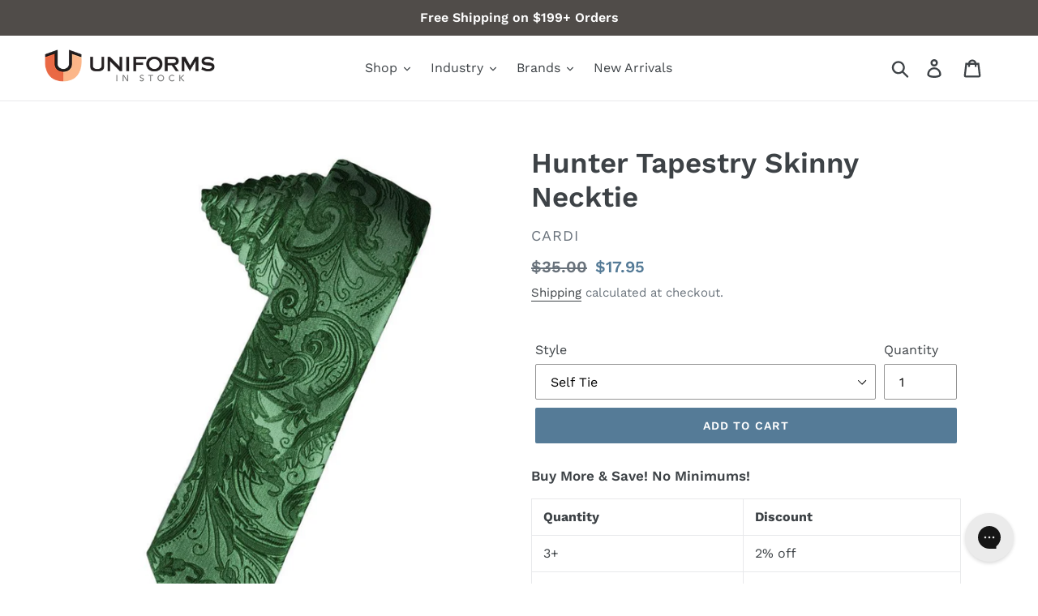

--- FILE ---
content_type: text/html; charset=utf-8
request_url: https://www.uniformsinstock.com/products/hunter-tapestry-skinny-necktie
body_size: 75967
content:















<!doctype html>
<!--[if IE 9]> <html class="ie9 no-js" lang="en"> <![endif]-->
<!--[if (gt IE 9)|!(IE)]><!--> <html class="no-js" lang="en"> <!--<![endif]-->
<head>



<script>
window.KiwiSizing = window.KiwiSizing === undefined ? {} : window.KiwiSizing;
KiwiSizing.shop = "uniformsinstock.myshopify.com";


KiwiSizing.data = {
  collections: "465401249827,79522627643,84331790395,79220146235,262820102179",
  tags: "Classic Collection,ft neck,FT-WORK-NECKWEAR,Green,Hunter,Paisley,Poly Woven,Skinny",
  product: "1869363183675",
  vendor: "Cardi",
  type: "Neckties",
  title: "Hunter Tapestry Skinny Necktie",
  images: ["\/\/www.uniformsinstock.com\/cdn\/shop\/products\/Tapestry-Hunter-Skinny-Necktie_29f70070-df4f-45d2-a7fd-2d0b277776bb.jpg?v=1654815055","\/\/www.uniformsinstock.com\/cdn\/shop\/products\/Tapestry-Hunter-SKINNY-Long-Tie_8e1a054b-6f9d-4db0-a069-5fc16fe7fabd.jpg?v=1654815052"],
  options: [{"name":"Style","position":1,"values":["Self Tie","Pre-Tied"]}],
  variants: [{"id":18488320032827,"title":"Self Tie","option1":"Self Tie","option2":null,"option3":null,"sku":"CA-TAHUNNK","requires_shipping":true,"taxable":false,"featured_image":{"id":6115103834171,"product_id":1869363183675,"position":1,"created_at":"2018-11-07T08:51:46-05:00","updated_at":"2022-06-09T18:50:55-04:00","alt":"Cardi Self Tie Hunter Tapestry Skinny Necktie","width":785,"height":999,"src":"\/\/www.uniformsinstock.com\/cdn\/shop\/products\/Tapestry-Hunter-Skinny-Necktie_29f70070-df4f-45d2-a7fd-2d0b277776bb.jpg?v=1654815055","variant_ids":[18488320032827]},"available":true,"name":"Hunter Tapestry Skinny Necktie - Self Tie","public_title":"Self Tie","options":["Self Tie"],"price":1795,"weight":113,"compare_at_price":3500,"inventory_management":null,"barcode":null,"featured_media":{"alt":"Cardi Self Tie Hunter Tapestry Skinny Necktie","id":2352675586107,"position":1,"preview_image":{"aspect_ratio":0.786,"height":999,"width":785,"src":"\/\/www.uniformsinstock.com\/cdn\/shop\/products\/Tapestry-Hunter-Skinny-Necktie_29f70070-df4f-45d2-a7fd-2d0b277776bb.jpg?v=1654815055"}},"requires_selling_plan":false,"selling_plan_allocations":[],"quantity_rule":{"min":1,"max":null,"increment":1}},{"id":18488320065595,"title":"Pre-Tied","option1":"Pre-Tied","option2":null,"option3":null,"sku":"CA-TAHUNEK","requires_shipping":true,"taxable":false,"featured_image":{"id":6115103866939,"product_id":1869363183675,"position":2,"created_at":"2018-11-07T08:51:46-05:00","updated_at":"2022-06-09T18:50:52-04:00","alt":"Cardi Pre-Tied Hunter Tapestry Skinny Necktie","width":785,"height":999,"src":"\/\/www.uniformsinstock.com\/cdn\/shop\/products\/Tapestry-Hunter-SKINNY-Long-Tie_8e1a054b-6f9d-4db0-a069-5fc16fe7fabd.jpg?v=1654815052","variant_ids":[18488320065595]},"available":true,"name":"Hunter Tapestry Skinny Necktie - Pre-Tied","public_title":"Pre-Tied","options":["Pre-Tied"],"price":1795,"weight":113,"compare_at_price":3500,"inventory_management":null,"barcode":null,"featured_media":{"alt":"Cardi Pre-Tied Hunter Tapestry Skinny Necktie","id":2352675618875,"position":2,"preview_image":{"aspect_ratio":0.786,"height":999,"width":785,"src":"\/\/www.uniformsinstock.com\/cdn\/shop\/products\/Tapestry-Hunter-SKINNY-Long-Tie_8e1a054b-6f9d-4db0-a069-5fc16fe7fabd.jpg?v=1654815052"}},"requires_selling_plan":false,"selling_plan_allocations":[],"quantity_rule":{"min":1,"max":null,"increment":1}}],
};

</script>
<!-- Global Site Tag (gtag.js) - Google AdWords: 775110303 -->
<script async src="https://www.googletagmanager.com/gtag/js?id=AW-775110303"></script>
<script>
  window.dataLayer = window.dataLayer || [];
  function gtag(){dataLayer.push(arguments);}
  gtag('js', new Date());
  gtag('config', 'AW-775110303', {'send_page_view': false});
</script>
  <meta charset="utf-8">
  <meta name="google-site-verification" content="u0HCaI4lHkDeOiustRQO-M_avAP8KJUxPOlvQsp2lf8" />
  <meta name="msvalidate.01" content="AE55C94A01B4C5F7581A5ADDB7EE9941" />
  <meta http-equiv="X-UA-Compatible" content="IE=edge,chrome=1">
  <meta name="viewport" content="width=device-width,initial-scale=1">
  <meta name="theme-color" content="#557b97">
  <link rel="canonical" href="https://www.uniformsinstock.com/products/hunter-tapestry-skinny-necktie"><link rel="shortcut icon" href="//www.uniformsinstock.com/cdn/shop/files/uniformsinstock-favicon-sh_32x32.jpg?v=1613574357" type="image/png"><title>Hunter Tapestry Skinny Necktie
&ndash; UniformsInStock.com</title><meta name="description" content="The whimsical paisley pattern in the Skinny Tapestry Collection gives a more fashion-forward approach to accessorizing, while still being elegant. The paisley design is finely detailed and available in a large variety of colors. The versatility of the pattern, allows the Tapestry Collection to pair well with any brides"><!-- /snippets/social-meta-tags.liquid -->




<meta property="og:site_name" content="UniformsInStock.com">
<meta property="og:url" content="https://www.uniformsinstock.com/products/hunter-tapestry-skinny-necktie">
<meta property="og:title" content="Hunter Tapestry Skinny Necktie">
<meta property="og:type" content="product">
<meta property="og:description" content="The whimsical paisley pattern in the Skinny Tapestry Collection gives a more fashion-forward approach to accessorizing, while still being elegant. The paisley design is finely detailed and available in a large variety of colors. The versatility of the pattern, allows the Tapestry Collection to pair well with any brides">

  <meta property="og:price:amount" content="17.95">
  <meta property="og:price:currency" content="USD">

<meta property="og:image" content="http://www.uniformsinstock.com/cdn/shop/products/Tapestry-Hunter-Skinny-Necktie_29f70070-df4f-45d2-a7fd-2d0b277776bb_1200x1200.jpg?v=1654815055"><meta property="og:image" content="http://www.uniformsinstock.com/cdn/shop/products/Tapestry-Hunter-SKINNY-Long-Tie_8e1a054b-6f9d-4db0-a069-5fc16fe7fabd_1200x1200.jpg?v=1654815052">
<meta property="og:image:secure_url" content="https://www.uniformsinstock.com/cdn/shop/products/Tapestry-Hunter-Skinny-Necktie_29f70070-df4f-45d2-a7fd-2d0b277776bb_1200x1200.jpg?v=1654815055"><meta property="og:image:secure_url" content="https://www.uniformsinstock.com/cdn/shop/products/Tapestry-Hunter-SKINNY-Long-Tie_8e1a054b-6f9d-4db0-a069-5fc16fe7fabd_1200x1200.jpg?v=1654815052">


  <meta name="twitter:site" content="@uniformsinstock">

<meta name="twitter:card" content="summary_large_image">
<meta name="twitter:title" content="Hunter Tapestry Skinny Necktie">
<meta name="twitter:description" content="The whimsical paisley pattern in the Skinny Tapestry Collection gives a more fashion-forward approach to accessorizing, while still being elegant. The paisley design is finely detailed and available in a large variety of colors. The versatility of the pattern, allows the Tapestry Collection to pair well with any brides">


  <link href="//www.uniformsinstock.com/cdn/shop/t/10/assets/theme.scss.css?v=75340600481245015171756324686" rel="stylesheet" type="text/css" media="all" />

  <script>
    var theme = {
      strings: {
        addToCart: "Add to cart",
        soldOut: "Sold out",
        unavailable: "Unavailable",
        regularPrice: "Regular price",
        sale: "Sale",
        showMore: "Show More",
        showLess: "Show Less",
        addressError: "Error looking up that address",
        addressNoResults: "No results for that address",
        addressQueryLimit: "You have exceeded the Google API usage limit. Consider upgrading to a \u003ca href=\"https:\/\/developers.google.com\/maps\/premium\/usage-limits\"\u003ePremium Plan\u003c\/a\u003e.",
        authError: "There was a problem authenticating your Google Maps account.",
        newWindow: "Opens in a new window.",
        external: "Opens external website.",
        newWindowExternal: "Opens external website in a new window."
      },
      moneyFormat: "${{amount}}"
    }

    document.documentElement.className = document.documentElement.className.replace('no-js', 'js');
  </script>

  <!--[if (lte IE 9) ]><script src="//www.uniformsinstock.com/cdn/shop/t/10/assets/match-media.min.js?v=22265819453975888031678980371" type="text/javascript"></script><![endif]--><!--[if (gt IE 9)|!(IE)]><!--><script src="//www.uniformsinstock.com/cdn/shop/t/10/assets/lazysizes.js?v=68441465964607740661678980371" async="async"></script><!--<![endif]-->
  <!--[if lte IE 9]><script src="//www.uniformsinstock.com/cdn/shop/t/10/assets/lazysizes.min.js?v=32255"></script><![endif]-->

  <!--[if (gt IE 9)|!(IE)]><!--><script src="//www.uniformsinstock.com/cdn/shop/t/10/assets/vendor.js?v=121857302354663160541678980371" defer="defer"></script><!--<![endif]-->
  <!--[if lte IE 9]><script src="//www.uniformsinstock.com/cdn/shop/t/10/assets/vendor.js?v=121857302354663160541678980371"></script><![endif]-->

  <!--[if (gt IE 9)|!(IE)]><!--><script src="//www.uniformsinstock.com/cdn/shop/t/10/assets/theme.js?v=12513799077045517171678980371" defer="defer"></script><!--<![endif]-->
  <!--[if lte IE 9]><script src="//www.uniformsinstock.com/cdn/shop/t/10/assets/theme.js?v=12513799077045517171678980371"></script><![endif]-->

  
  <script>window.performance && window.performance.mark && window.performance.mark('shopify.content_for_header.start');</script><meta id="shopify-digital-wallet" name="shopify-digital-wallet" content="/13221199931/digital_wallets/dialog">
<meta name="shopify-checkout-api-token" content="24bf91388a4702ba0fea7493406a543a">
<meta id="in-context-paypal-metadata" data-shop-id="13221199931" data-venmo-supported="true" data-environment="production" data-locale="en_US" data-paypal-v4="true" data-currency="USD">
<link rel="alternate" type="application/json+oembed" href="https://www.uniformsinstock.com/products/hunter-tapestry-skinny-necktie.oembed">
<script async="async" src="/checkouts/internal/preloads.js?locale=en-US"></script>
<link rel="preconnect" href="https://shop.app" crossorigin="anonymous">
<script async="async" src="https://shop.app/checkouts/internal/preloads.js?locale=en-US&shop_id=13221199931" crossorigin="anonymous"></script>
<script id="apple-pay-shop-capabilities" type="application/json">{"shopId":13221199931,"countryCode":"US","currencyCode":"USD","merchantCapabilities":["supports3DS"],"merchantId":"gid:\/\/shopify\/Shop\/13221199931","merchantName":"UniformsInStock.com","requiredBillingContactFields":["postalAddress","email","phone"],"requiredShippingContactFields":["postalAddress","email","phone"],"shippingType":"shipping","supportedNetworks":["visa","masterCard","amex","discover","elo","jcb"],"total":{"type":"pending","label":"UniformsInStock.com","amount":"1.00"},"shopifyPaymentsEnabled":true,"supportsSubscriptions":true}</script>
<script id="shopify-features" type="application/json">{"accessToken":"24bf91388a4702ba0fea7493406a543a","betas":["rich-media-storefront-analytics"],"domain":"www.uniformsinstock.com","predictiveSearch":true,"shopId":13221199931,"locale":"en"}</script>
<script>var Shopify = Shopify || {};
Shopify.shop = "uniformsinstock.myshopify.com";
Shopify.locale = "en";
Shopify.currency = {"active":"USD","rate":"1.0"};
Shopify.country = "US";
Shopify.theme = {"name":"[Boost-V2] Live theme - 6Mar2023 - Tej","id":122243088419,"schema_name":"Debut","schema_version":"10.0.1","theme_store_id":null,"role":"main"};
Shopify.theme.handle = "null";
Shopify.theme.style = {"id":null,"handle":null};
Shopify.cdnHost = "www.uniformsinstock.com/cdn";
Shopify.routes = Shopify.routes || {};
Shopify.routes.root = "/";</script>
<script type="module">!function(o){(o.Shopify=o.Shopify||{}).modules=!0}(window);</script>
<script>!function(o){function n(){var o=[];function n(){o.push(Array.prototype.slice.apply(arguments))}return n.q=o,n}var t=o.Shopify=o.Shopify||{};t.loadFeatures=n(),t.autoloadFeatures=n()}(window);</script>
<script>
  window.ShopifyPay = window.ShopifyPay || {};
  window.ShopifyPay.apiHost = "shop.app\/pay";
  window.ShopifyPay.redirectState = null;
</script>
<script id="shop-js-analytics" type="application/json">{"pageType":"product"}</script>
<script defer="defer" async type="module" src="//www.uniformsinstock.com/cdn/shopifycloud/shop-js/modules/v2/client.init-shop-cart-sync_C5BV16lS.en.esm.js"></script>
<script defer="defer" async type="module" src="//www.uniformsinstock.com/cdn/shopifycloud/shop-js/modules/v2/chunk.common_CygWptCX.esm.js"></script>
<script type="module">
  await import("//www.uniformsinstock.com/cdn/shopifycloud/shop-js/modules/v2/client.init-shop-cart-sync_C5BV16lS.en.esm.js");
await import("//www.uniformsinstock.com/cdn/shopifycloud/shop-js/modules/v2/chunk.common_CygWptCX.esm.js");

  window.Shopify.SignInWithShop?.initShopCartSync?.({"fedCMEnabled":true,"windoidEnabled":true});

</script>
<script>
  window.Shopify = window.Shopify || {};
  if (!window.Shopify.featureAssets) window.Shopify.featureAssets = {};
  window.Shopify.featureAssets['shop-js'] = {"shop-cart-sync":["modules/v2/client.shop-cart-sync_ZFArdW7E.en.esm.js","modules/v2/chunk.common_CygWptCX.esm.js"],"init-fed-cm":["modules/v2/client.init-fed-cm_CmiC4vf6.en.esm.js","modules/v2/chunk.common_CygWptCX.esm.js"],"shop-button":["modules/v2/client.shop-button_tlx5R9nI.en.esm.js","modules/v2/chunk.common_CygWptCX.esm.js"],"shop-cash-offers":["modules/v2/client.shop-cash-offers_DOA2yAJr.en.esm.js","modules/v2/chunk.common_CygWptCX.esm.js","modules/v2/chunk.modal_D71HUcav.esm.js"],"init-windoid":["modules/v2/client.init-windoid_sURxWdc1.en.esm.js","modules/v2/chunk.common_CygWptCX.esm.js"],"shop-toast-manager":["modules/v2/client.shop-toast-manager_ClPi3nE9.en.esm.js","modules/v2/chunk.common_CygWptCX.esm.js"],"init-shop-email-lookup-coordinator":["modules/v2/client.init-shop-email-lookup-coordinator_B8hsDcYM.en.esm.js","modules/v2/chunk.common_CygWptCX.esm.js"],"init-shop-cart-sync":["modules/v2/client.init-shop-cart-sync_C5BV16lS.en.esm.js","modules/v2/chunk.common_CygWptCX.esm.js"],"avatar":["modules/v2/client.avatar_BTnouDA3.en.esm.js"],"pay-button":["modules/v2/client.pay-button_FdsNuTd3.en.esm.js","modules/v2/chunk.common_CygWptCX.esm.js"],"init-customer-accounts":["modules/v2/client.init-customer-accounts_DxDtT_ad.en.esm.js","modules/v2/client.shop-login-button_C5VAVYt1.en.esm.js","modules/v2/chunk.common_CygWptCX.esm.js","modules/v2/chunk.modal_D71HUcav.esm.js"],"init-shop-for-new-customer-accounts":["modules/v2/client.init-shop-for-new-customer-accounts_ChsxoAhi.en.esm.js","modules/v2/client.shop-login-button_C5VAVYt1.en.esm.js","modules/v2/chunk.common_CygWptCX.esm.js","modules/v2/chunk.modal_D71HUcav.esm.js"],"shop-login-button":["modules/v2/client.shop-login-button_C5VAVYt1.en.esm.js","modules/v2/chunk.common_CygWptCX.esm.js","modules/v2/chunk.modal_D71HUcav.esm.js"],"init-customer-accounts-sign-up":["modules/v2/client.init-customer-accounts-sign-up_CPSyQ0Tj.en.esm.js","modules/v2/client.shop-login-button_C5VAVYt1.en.esm.js","modules/v2/chunk.common_CygWptCX.esm.js","modules/v2/chunk.modal_D71HUcav.esm.js"],"shop-follow-button":["modules/v2/client.shop-follow-button_Cva4Ekp9.en.esm.js","modules/v2/chunk.common_CygWptCX.esm.js","modules/v2/chunk.modal_D71HUcav.esm.js"],"checkout-modal":["modules/v2/client.checkout-modal_BPM8l0SH.en.esm.js","modules/v2/chunk.common_CygWptCX.esm.js","modules/v2/chunk.modal_D71HUcav.esm.js"],"lead-capture":["modules/v2/client.lead-capture_Bi8yE_yS.en.esm.js","modules/v2/chunk.common_CygWptCX.esm.js","modules/v2/chunk.modal_D71HUcav.esm.js"],"shop-login":["modules/v2/client.shop-login_D6lNrXab.en.esm.js","modules/v2/chunk.common_CygWptCX.esm.js","modules/v2/chunk.modal_D71HUcav.esm.js"],"payment-terms":["modules/v2/client.payment-terms_CZxnsJam.en.esm.js","modules/v2/chunk.common_CygWptCX.esm.js","modules/v2/chunk.modal_D71HUcav.esm.js"]};
</script>
<script>(function() {
  var isLoaded = false;
  function asyncLoad() {
    if (isLoaded) return;
    isLoaded = true;
    var urls = ["https:\/\/app.kiwisizing.com\/web\/js\/dist\/kiwiSizing\/plugin\/SizingPlugin.prod.js?v=330\u0026shop=uniformsinstock.myshopify.com","https:\/\/sales-pop.carecart.io\/lib\/salesnotifier.js?shop=uniformsinstock.myshopify.com","https:\/\/config.gorgias.chat\/bundle-loader\/01GYCC2C69GEZP4BCRJ0HBRBRC?source=shopify1click\u0026shop=uniformsinstock.myshopify.com","https:\/\/na.shgcdn3.com\/pixel-collector.js?shop=uniformsinstock.myshopify.com","https:\/\/cdn.attn.tv\/uniformsinstock\/dtag.js?shop=uniformsinstock.myshopify.com","https:\/\/cdn.9gtb.com\/loader.js?g_cvt_id=99342972-3302-4be7-aba9-12097f7c5631\u0026shop=uniformsinstock.myshopify.com","https:\/\/shopify-extension.getredo.com\/main.js?widget_id=u7gdc39wg0stwr9\u0026shop=uniformsinstock.myshopify.com"];
    for (var i = 0; i < urls.length; i++) {
      var s = document.createElement('script');
      s.type = 'text/javascript';
      s.async = true;
      s.src = urls[i];
      var x = document.getElementsByTagName('script')[0];
      x.parentNode.insertBefore(s, x);
    }
  };
  if(window.attachEvent) {
    window.attachEvent('onload', asyncLoad);
  } else {
    window.addEventListener('load', asyncLoad, false);
  }
})();</script>
<script id="__st">var __st={"a":13221199931,"offset":-18000,"reqid":"e3f7f035-996d-441c-87d0-5c6fd4ead514-1768741043","pageurl":"www.uniformsinstock.com\/products\/hunter-tapestry-skinny-necktie","u":"1c2263643ffa","p":"product","rtyp":"product","rid":1869363183675};</script>
<script>window.ShopifyPaypalV4VisibilityTracking = true;</script>
<script id="captcha-bootstrap">!function(){'use strict';const t='contact',e='account',n='new_comment',o=[[t,t],['blogs',n],['comments',n],[t,'customer']],c=[[e,'customer_login'],[e,'guest_login'],[e,'recover_customer_password'],[e,'create_customer']],r=t=>t.map((([t,e])=>`form[action*='/${t}']:not([data-nocaptcha='true']) input[name='form_type'][value='${e}']`)).join(','),a=t=>()=>t?[...document.querySelectorAll(t)].map((t=>t.form)):[];function s(){const t=[...o],e=r(t);return a(e)}const i='password',u='form_key',d=['recaptcha-v3-token','g-recaptcha-response','h-captcha-response',i],f=()=>{try{return window.sessionStorage}catch{return}},m='__shopify_v',_=t=>t.elements[u];function p(t,e,n=!1){try{const o=window.sessionStorage,c=JSON.parse(o.getItem(e)),{data:r}=function(t){const{data:e,action:n}=t;return t[m]||n?{data:e,action:n}:{data:t,action:n}}(c);for(const[e,n]of Object.entries(r))t.elements[e]&&(t.elements[e].value=n);n&&o.removeItem(e)}catch(o){console.error('form repopulation failed',{error:o})}}const l='form_type',E='cptcha';function T(t){t.dataset[E]=!0}const w=window,h=w.document,L='Shopify',v='ce_forms',y='captcha';let A=!1;((t,e)=>{const n=(g='f06e6c50-85a8-45c8-87d0-21a2b65856fe',I='https://cdn.shopify.com/shopifycloud/storefront-forms-hcaptcha/ce_storefront_forms_captcha_hcaptcha.v1.5.2.iife.js',D={infoText:'Protected by hCaptcha',privacyText:'Privacy',termsText:'Terms'},(t,e,n)=>{const o=w[L][v],c=o.bindForm;if(c)return c(t,g,e,D).then(n);var r;o.q.push([[t,g,e,D],n]),r=I,A||(h.body.append(Object.assign(h.createElement('script'),{id:'captcha-provider',async:!0,src:r})),A=!0)});var g,I,D;w[L]=w[L]||{},w[L][v]=w[L][v]||{},w[L][v].q=[],w[L][y]=w[L][y]||{},w[L][y].protect=function(t,e){n(t,void 0,e),T(t)},Object.freeze(w[L][y]),function(t,e,n,w,h,L){const[v,y,A,g]=function(t,e,n){const i=e?o:[],u=t?c:[],d=[...i,...u],f=r(d),m=r(i),_=r(d.filter((([t,e])=>n.includes(e))));return[a(f),a(m),a(_),s()]}(w,h,L),I=t=>{const e=t.target;return e instanceof HTMLFormElement?e:e&&e.form},D=t=>v().includes(t);t.addEventListener('submit',(t=>{const e=I(t);if(!e)return;const n=D(e)&&!e.dataset.hcaptchaBound&&!e.dataset.recaptchaBound,o=_(e),c=g().includes(e)&&(!o||!o.value);(n||c)&&t.preventDefault(),c&&!n&&(function(t){try{if(!f())return;!function(t){const e=f();if(!e)return;const n=_(t);if(!n)return;const o=n.value;o&&e.removeItem(o)}(t);const e=Array.from(Array(32),(()=>Math.random().toString(36)[2])).join('');!function(t,e){_(t)||t.append(Object.assign(document.createElement('input'),{type:'hidden',name:u})),t.elements[u].value=e}(t,e),function(t,e){const n=f();if(!n)return;const o=[...t.querySelectorAll(`input[type='${i}']`)].map((({name:t})=>t)),c=[...d,...o],r={};for(const[a,s]of new FormData(t).entries())c.includes(a)||(r[a]=s);n.setItem(e,JSON.stringify({[m]:1,action:t.action,data:r}))}(t,e)}catch(e){console.error('failed to persist form',e)}}(e),e.submit())}));const S=(t,e)=>{t&&!t.dataset[E]&&(n(t,e.some((e=>e===t))),T(t))};for(const o of['focusin','change'])t.addEventListener(o,(t=>{const e=I(t);D(e)&&S(e,y())}));const B=e.get('form_key'),M=e.get(l),P=B&&M;t.addEventListener('DOMContentLoaded',(()=>{const t=y();if(P)for(const e of t)e.elements[l].value===M&&p(e,B);[...new Set([...A(),...v().filter((t=>'true'===t.dataset.shopifyCaptcha))])].forEach((e=>S(e,t)))}))}(h,new URLSearchParams(w.location.search),n,t,e,['guest_login'])})(!0,!0)}();</script>
<script integrity="sha256-4kQ18oKyAcykRKYeNunJcIwy7WH5gtpwJnB7kiuLZ1E=" data-source-attribution="shopify.loadfeatures" defer="defer" src="//www.uniformsinstock.com/cdn/shopifycloud/storefront/assets/storefront/load_feature-a0a9edcb.js" crossorigin="anonymous"></script>
<script crossorigin="anonymous" defer="defer" src="//www.uniformsinstock.com/cdn/shopifycloud/storefront/assets/shopify_pay/storefront-65b4c6d7.js?v=20250812"></script>
<script data-source-attribution="shopify.dynamic_checkout.dynamic.init">var Shopify=Shopify||{};Shopify.PaymentButton=Shopify.PaymentButton||{isStorefrontPortableWallets:!0,init:function(){window.Shopify.PaymentButton.init=function(){};var t=document.createElement("script");t.src="https://www.uniformsinstock.com/cdn/shopifycloud/portable-wallets/latest/portable-wallets.en.js",t.type="module",document.head.appendChild(t)}};
</script>
<script data-source-attribution="shopify.dynamic_checkout.buyer_consent">
  function portableWalletsHideBuyerConsent(e){var t=document.getElementById("shopify-buyer-consent"),n=document.getElementById("shopify-subscription-policy-button");t&&n&&(t.classList.add("hidden"),t.setAttribute("aria-hidden","true"),n.removeEventListener("click",e))}function portableWalletsShowBuyerConsent(e){var t=document.getElementById("shopify-buyer-consent"),n=document.getElementById("shopify-subscription-policy-button");t&&n&&(t.classList.remove("hidden"),t.removeAttribute("aria-hidden"),n.addEventListener("click",e))}window.Shopify?.PaymentButton&&(window.Shopify.PaymentButton.hideBuyerConsent=portableWalletsHideBuyerConsent,window.Shopify.PaymentButton.showBuyerConsent=portableWalletsShowBuyerConsent);
</script>
<script data-source-attribution="shopify.dynamic_checkout.cart.bootstrap">document.addEventListener("DOMContentLoaded",(function(){function t(){return document.querySelector("shopify-accelerated-checkout-cart, shopify-accelerated-checkout")}if(t())Shopify.PaymentButton.init();else{new MutationObserver((function(e,n){t()&&(Shopify.PaymentButton.init(),n.disconnect())})).observe(document.body,{childList:!0,subtree:!0})}}));
</script>
<link id="shopify-accelerated-checkout-styles" rel="stylesheet" media="screen" href="https://www.uniformsinstock.com/cdn/shopifycloud/portable-wallets/latest/accelerated-checkout-backwards-compat.css" crossorigin="anonymous">
<style id="shopify-accelerated-checkout-cart">
        #shopify-buyer-consent {
  margin-top: 1em;
  display: inline-block;
  width: 100%;
}

#shopify-buyer-consent.hidden {
  display: none;
}

#shopify-subscription-policy-button {
  background: none;
  border: none;
  padding: 0;
  text-decoration: underline;
  font-size: inherit;
  cursor: pointer;
}

#shopify-subscription-policy-button::before {
  box-shadow: none;
}

      </style>

<script>window.performance && window.performance.mark && window.performance.mark('shopify.content_for_header.end');</script>
  





  <script type="text/javascript">
    
      window.__shgMoneyFormat = window.__shgMoneyFormat || {"USD":{"currency":"USD","currency_symbol":"$","currency_symbol_location":"left","decimal_places":2,"decimal_separator":".","thousands_separator":","}};
    
    window.__shgCurrentCurrencyCode = window.__shgCurrentCurrencyCode || {
      currency: "USD",
      currency_symbol: "$",
      decimal_separator: ".",
      thousands_separator: ",",
      decimal_places: 2,
      currency_symbol_location: "left"
    };
  </script>



<!--begin-bc-sf-filter-css-->
  
<!--end-bc-sf-filter-css-->
  
  <link href="//www.uniformsinstock.com/cdn/shop/t/10/assets/theme-style.css?v=122653579183103241121678980371" rel="stylesheet" type="text/css" media="all" />

  


<!-- BeginShopPopAddon --><script>  Shopify.shopPopSettings = {"proof_enabled":true,"proof_show_add_to_cart":true,"proof_mobile_enabled":true,"proof_mobile_position":"Bottom","proof_desktop_position":"Bottom Left","proof_show_on_product_page":true,"proof_hide_notification_after":30,"proof_display_time":6,"proof_interval_time":5,"proof_order_random":false,"proof_fetch_count":30,"proof_cycle":true,"proof_anonymize":false,"proof_anonymize_text":null,"proof_hours_before_obscure":48,"proof_sequential":true,"proof_top":10,"proof_left":10,"proof_right":10,"proof_bottom":10,"proof_background_color":"#FFFFFF","proof_font_color":"#000000","proof_custom_css":null,"proof_border_radius":40,"proof_first_interval_time":1,"proof_locale":"en"};</script><!-- EndShopPopAddon -->

  

<script type="text/javascript">
  
    window.SHG_CUSTOMER = null;
  
</script>








 <!--begin-boost-pfs-filter-css-->
   <link rel="preload stylesheet" href="//www.uniformsinstock.com/cdn/shop/t/10/assets/boost-pfs-instant-search.css?v=5060104860680390361678980371" as="style"><link href="//www.uniformsinstock.com/cdn/shop/t/10/assets/boost-pfs-custom.css?v=99509740539661331891678980371" rel="stylesheet" type="text/css" media="all" />
<style data-id="boost-pfs-style">
    .boost-pfs-filter-option-title-text {}

   .boost-pfs-filter-tree-v .boost-pfs-filter-option-title-text:before {}
    .boost-pfs-filter-tree-v .boost-pfs-filter-option.boost-pfs-filter-option-collapsed .boost-pfs-filter-option-title-text:before {}
    .boost-pfs-filter-tree-h .boost-pfs-filter-option-title-heading:before {}

    .boost-pfs-filter-refine-by .boost-pfs-filter-option-title h3 {}

    .boost-pfs-filter-option-content .boost-pfs-filter-option-item-list .boost-pfs-filter-option-item button,
    .boost-pfs-filter-option-content .boost-pfs-filter-option-item-list .boost-pfs-filter-option-item .boost-pfs-filter-button,
    .boost-pfs-filter-option-range-amount input,
    .boost-pfs-filter-tree-v .boost-pfs-filter-refine-by .boost-pfs-filter-refine-by-items .refine-by-item,
    .boost-pfs-filter-refine-by-wrapper-v .boost-pfs-filter-refine-by .boost-pfs-filter-refine-by-items .refine-by-item,
    .boost-pfs-filter-refine-by .boost-pfs-filter-option-title,
    .boost-pfs-filter-refine-by .boost-pfs-filter-refine-by-items .refine-by-item>a,
    .boost-pfs-filter-refine-by>span,
    .boost-pfs-filter-clear,
    .boost-pfs-filter-clear-all{}
    .boost-pfs-filter-tree-h .boost-pfs-filter-pc .boost-pfs-filter-refine-by-items .refine-by-item .boost-pfs-filter-clear .refine-by-type,
    .boost-pfs-filter-refine-by-wrapper-h .boost-pfs-filter-pc .boost-pfs-filter-refine-by-items .refine-by-item .boost-pfs-filter-clear .refine-by-type {}

    .boost-pfs-filter-option-multi-level-collections .boost-pfs-filter-option-multi-level-list .boost-pfs-filter-option-item .boost-pfs-filter-button-arrow .boost-pfs-arrow:before,
    .boost-pfs-filter-option-multi-level-tag .boost-pfs-filter-option-multi-level-list .boost-pfs-filter-option-item .boost-pfs-filter-button-arrow .boost-pfs-arrow:before {}

    .boost-pfs-filter-refine-by-wrapper-v .boost-pfs-filter-refine-by .boost-pfs-filter-refine-by-items .refine-by-item .boost-pfs-filter-clear:after,
    .boost-pfs-filter-refine-by-wrapper-v .boost-pfs-filter-refine-by .boost-pfs-filter-refine-by-items .refine-by-item .boost-pfs-filter-clear:before,
    .boost-pfs-filter-tree-v .boost-pfs-filter-refine-by .boost-pfs-filter-refine-by-items .refine-by-item .boost-pfs-filter-clear:after,
    .boost-pfs-filter-tree-v .boost-pfs-filter-refine-by .boost-pfs-filter-refine-by-items .refine-by-item .boost-pfs-filter-clear:before,
    .boost-pfs-filter-refine-by-wrapper-h .boost-pfs-filter-pc .boost-pfs-filter-refine-by-items .refine-by-item .boost-pfs-filter-clear:after,
    .boost-pfs-filter-refine-by-wrapper-h .boost-pfs-filter-pc .boost-pfs-filter-refine-by-items .refine-by-item .boost-pfs-filter-clear:before,
    .boost-pfs-filter-tree-h .boost-pfs-filter-pc .boost-pfs-filter-refine-by-items .refine-by-item .boost-pfs-filter-clear:after,
    .boost-pfs-filter-tree-h .boost-pfs-filter-pc .boost-pfs-filter-refine-by-items .refine-by-item .boost-pfs-filter-clear:before {}
    .boost-pfs-filter-option-range-slider .noUi-value-horizontal {}

    .boost-pfs-filter-tree-mobile-button button,
    .boost-pfs-filter-top-sorting-mobile button {}
    .boost-pfs-filter-top-sorting-mobile button>span:after {}
  </style>

 <!--end-boost-pfs-filter-css-->
  <!-- Google Tag Manager -->
<!-- <script>(function(w,d,s,l,i){w[l]=w[l]||[];w[l].push({'gtm.start':
new Date().getTime(),event:'gtm.js'});var f=d.getElementsByTagName(s)[0],
j=d.createElement(s),dl=l!='dataLayer'?'&l='+l:'';j.async=true;j.src=
'https://www.googletagmanager.com/gtm.js?id='+i+dl;f.parentNode.insertBefore(j,f);
})(window,document,'script','dataLayer','GTM-');</script> -->
<!-- End Google Tag Manager --> 
<script>(function(w,d,t,r,u){var f,n,i;w[u]=w[u]||[],f=function(){var o={ti:"5526467"};o.q=w[u],w[u]=new UET(o),w[u].push("pageLoad")},n=d.createElement(t),n.src=r,n.async=1,n.onload=n.onreadystatechange=function(){var s=this.readyState;s&&s!=="loaded"&&s!=="complete"||(f(),n.onload=n.onreadystatechange=null)},i=d.getElementsByTagName(t)[0],i.parentNode.insertBefore(n,i)})(window,document,"script","//bat.bing.com/bat.js","uetq");</script>
<!-- google dynamic remarketing tag for theme.liquid -->

<script type="text/javascript">
  var json_product = {"id":1869363183675,"title":"Hunter Tapestry Skinny Necktie","handle":"hunter-tapestry-skinny-necktie","description":"\u003cmeta charset=\"utf-8\"\u003e\r\u003cdiv\u003eThe whimsical paisley pattern in the Skinny Tapestry Collection gives a more fashion-forward approach to accessorizing, while still being elegant. The paisley design is finely detailed and available in a large variety of colors. The versatility of the pattern, allows the Tapestry Collection to pair well with any bridesmaid dress with ease. \u003cbr\u003e\u003cbr\u003e\r\u003c\/div\u003e\r\u003cul\u003e\r\u003cli\u003e\r\u003cstrong\u003eColor:\u003c\/strong\u003e\u003cspan\u003e\u003c\/span\u003e   Hunter\u003c\/li\u003e\r\u003cli\u003e\r\u003cstrong\u003ePattern:\u003c\/strong\u003e\u003cspan\u003e\u003c\/span\u003e  Paisley\u003c\/li\u003e\r\u003cli\u003e\r\u003cstrong\u003eMaterial:\u003c\/strong\u003e\u003cspan\u003e\u003c\/span\u003e Poly Woven\u003c\/li\u003e\r\u003cli\u003e\r\u003cstrong\u003eStyle:\u003c\/strong\u003e\u003cspan\u003e\u003c\/span\u003e  Self Tie or Pre-Tied\u003c\/li\u003e\r\u003cli\u003e\r\u003cstrong\u003eDesigner:\u003c\/strong\u003e  Cardi\u003c\/li\u003e\r\u003c\/ul\u003e","published_at":"2018-11-07T08:51:44-05:00","created_at":"2018-11-07T08:51:46-05:00","vendor":"Cardi","type":"Neckties","tags":["Classic Collection","ft neck","FT-WORK-NECKWEAR","Green","Hunter","Paisley","Poly Woven","Skinny"],"price":1795,"price_min":1795,"price_max":1795,"available":true,"price_varies":false,"compare_at_price":3500,"compare_at_price_min":3500,"compare_at_price_max":3500,"compare_at_price_varies":false,"variants":[{"id":18488320032827,"title":"Self Tie","option1":"Self Tie","option2":null,"option3":null,"sku":"CA-TAHUNNK","requires_shipping":true,"taxable":false,"featured_image":{"id":6115103834171,"product_id":1869363183675,"position":1,"created_at":"2018-11-07T08:51:46-05:00","updated_at":"2022-06-09T18:50:55-04:00","alt":"Cardi Self Tie Hunter Tapestry Skinny Necktie","width":785,"height":999,"src":"\/\/www.uniformsinstock.com\/cdn\/shop\/products\/Tapestry-Hunter-Skinny-Necktie_29f70070-df4f-45d2-a7fd-2d0b277776bb.jpg?v=1654815055","variant_ids":[18488320032827]},"available":true,"name":"Hunter Tapestry Skinny Necktie - Self Tie","public_title":"Self Tie","options":["Self Tie"],"price":1795,"weight":113,"compare_at_price":3500,"inventory_management":null,"barcode":null,"featured_media":{"alt":"Cardi Self Tie Hunter Tapestry Skinny Necktie","id":2352675586107,"position":1,"preview_image":{"aspect_ratio":0.786,"height":999,"width":785,"src":"\/\/www.uniformsinstock.com\/cdn\/shop\/products\/Tapestry-Hunter-Skinny-Necktie_29f70070-df4f-45d2-a7fd-2d0b277776bb.jpg?v=1654815055"}},"requires_selling_plan":false,"selling_plan_allocations":[],"quantity_rule":{"min":1,"max":null,"increment":1}},{"id":18488320065595,"title":"Pre-Tied","option1":"Pre-Tied","option2":null,"option3":null,"sku":"CA-TAHUNEK","requires_shipping":true,"taxable":false,"featured_image":{"id":6115103866939,"product_id":1869363183675,"position":2,"created_at":"2018-11-07T08:51:46-05:00","updated_at":"2022-06-09T18:50:52-04:00","alt":"Cardi Pre-Tied Hunter Tapestry Skinny Necktie","width":785,"height":999,"src":"\/\/www.uniformsinstock.com\/cdn\/shop\/products\/Tapestry-Hunter-SKINNY-Long-Tie_8e1a054b-6f9d-4db0-a069-5fc16fe7fabd.jpg?v=1654815052","variant_ids":[18488320065595]},"available":true,"name":"Hunter Tapestry Skinny Necktie - Pre-Tied","public_title":"Pre-Tied","options":["Pre-Tied"],"price":1795,"weight":113,"compare_at_price":3500,"inventory_management":null,"barcode":null,"featured_media":{"alt":"Cardi Pre-Tied Hunter Tapestry Skinny Necktie","id":2352675618875,"position":2,"preview_image":{"aspect_ratio":0.786,"height":999,"width":785,"src":"\/\/www.uniformsinstock.com\/cdn\/shop\/products\/Tapestry-Hunter-SKINNY-Long-Tie_8e1a054b-6f9d-4db0-a069-5fc16fe7fabd.jpg?v=1654815052"}},"requires_selling_plan":false,"selling_plan_allocations":[],"quantity_rule":{"min":1,"max":null,"increment":1}}],"images":["\/\/www.uniformsinstock.com\/cdn\/shop\/products\/Tapestry-Hunter-Skinny-Necktie_29f70070-df4f-45d2-a7fd-2d0b277776bb.jpg?v=1654815055","\/\/www.uniformsinstock.com\/cdn\/shop\/products\/Tapestry-Hunter-SKINNY-Long-Tie_8e1a054b-6f9d-4db0-a069-5fc16fe7fabd.jpg?v=1654815052"],"featured_image":"\/\/www.uniformsinstock.com\/cdn\/shop\/products\/Tapestry-Hunter-Skinny-Necktie_29f70070-df4f-45d2-a7fd-2d0b277776bb.jpg?v=1654815055","options":["Style"],"media":[{"alt":"Cardi Self Tie Hunter Tapestry Skinny Necktie","id":2352675586107,"position":1,"preview_image":{"aspect_ratio":0.786,"height":999,"width":785,"src":"\/\/www.uniformsinstock.com\/cdn\/shop\/products\/Tapestry-Hunter-Skinny-Necktie_29f70070-df4f-45d2-a7fd-2d0b277776bb.jpg?v=1654815055"},"aspect_ratio":0.786,"height":999,"media_type":"image","src":"\/\/www.uniformsinstock.com\/cdn\/shop\/products\/Tapestry-Hunter-Skinny-Necktie_29f70070-df4f-45d2-a7fd-2d0b277776bb.jpg?v=1654815055","width":785},{"alt":"Cardi Pre-Tied Hunter Tapestry Skinny Necktie","id":2352675618875,"position":2,"preview_image":{"aspect_ratio":0.786,"height":999,"width":785,"src":"\/\/www.uniformsinstock.com\/cdn\/shop\/products\/Tapestry-Hunter-SKINNY-Long-Tie_8e1a054b-6f9d-4db0-a069-5fc16fe7fabd.jpg?v=1654815052"},"aspect_ratio":0.786,"height":999,"media_type":"image","src":"\/\/www.uniformsinstock.com\/cdn\/shop\/products\/Tapestry-Hunter-SKINNY-Long-Tie_8e1a054b-6f9d-4db0-a069-5fc16fe7fabd.jpg?v=1654815052","width":785}],"requires_selling_plan":false,"selling_plan_groups":[],"content":"\u003cmeta charset=\"utf-8\"\u003e\r\u003cdiv\u003eThe whimsical paisley pattern in the Skinny Tapestry Collection gives a more fashion-forward approach to accessorizing, while still being elegant. The paisley design is finely detailed and available in a large variety of colors. The versatility of the pattern, allows the Tapestry Collection to pair well with any bridesmaid dress with ease. \u003cbr\u003e\u003cbr\u003e\r\u003c\/div\u003e\r\u003cul\u003e\r\u003cli\u003e\r\u003cstrong\u003eColor:\u003c\/strong\u003e\u003cspan\u003e\u003c\/span\u003e   Hunter\u003c\/li\u003e\r\u003cli\u003e\r\u003cstrong\u003ePattern:\u003c\/strong\u003e\u003cspan\u003e\u003c\/span\u003e  Paisley\u003c\/li\u003e\r\u003cli\u003e\r\u003cstrong\u003eMaterial:\u003c\/strong\u003e\u003cspan\u003e\u003c\/span\u003e Poly Woven\u003c\/li\u003e\r\u003cli\u003e\r\u003cstrong\u003eStyle:\u003c\/strong\u003e\u003cspan\u003e\u003c\/span\u003e  Self Tie or Pre-Tied\u003c\/li\u003e\r\u003cli\u003e\r\u003cstrong\u003eDesigner:\u003c\/strong\u003e  Cardi\u003c\/li\u003e\r\u003c\/ul\u003e"};
</script>
<script>
  var ecomm_prodid=[];
  for(var i=0;i<json_product.variants.length;i++)
    ecomm_prodid.push(json_product.variants[i].sku);
</script>
<script type="text/javascript">
  var google_tag_params = {
    ecomm_prodid: ecomm_prodid,
    ecomm_pagetype: 'product',
    ecomm_totalvalue: parseFloat('17.95')
  };
</script>


<script>
  gtag('event', 'page_view', {'send_to': 'AW-775110303',
                              'ecomm_prodid':window.google_tag_params.ecomm_prodid,
                              'ecomm_pagetype': window.google_tag_params.ecomm_pagetype,
                              'ecomm_totalvalue':window.google_tag_params.ecomm_totalvalue
                             });
</script>
 
<!-- BEGIN app block: shopify://apps/sitemap-noindex-pro-seo/blocks/app-embed/4d815e2c-5af0-46ba-8301-d0f9cf660031 -->
<!-- END app block --><!-- BEGIN app block: shopify://apps/attentive/blocks/attn-tag/8df62c72-8fe4-407e-a5b3-72132be30a0d --><script type="text/javascript" src="https://cdn.attn.tv/uniformsinstock/dtag.js?source=app-embed" defer="defer"></script>


<!-- END app block --><link href="https://monorail-edge.shopifysvc.com" rel="dns-prefetch">
<script>(function(){if ("sendBeacon" in navigator && "performance" in window) {try {var session_token_from_headers = performance.getEntriesByType('navigation')[0].serverTiming.find(x => x.name == '_s').description;} catch {var session_token_from_headers = undefined;}var session_cookie_matches = document.cookie.match(/_shopify_s=([^;]*)/);var session_token_from_cookie = session_cookie_matches && session_cookie_matches.length === 2 ? session_cookie_matches[1] : "";var session_token = session_token_from_headers || session_token_from_cookie || "";function handle_abandonment_event(e) {var entries = performance.getEntries().filter(function(entry) {return /monorail-edge.shopifysvc.com/.test(entry.name);});if (!window.abandonment_tracked && entries.length === 0) {window.abandonment_tracked = true;var currentMs = Date.now();var navigation_start = performance.timing.navigationStart;var payload = {shop_id: 13221199931,url: window.location.href,navigation_start,duration: currentMs - navigation_start,session_token,page_type: "product"};window.navigator.sendBeacon("https://monorail-edge.shopifysvc.com/v1/produce", JSON.stringify({schema_id: "online_store_buyer_site_abandonment/1.1",payload: payload,metadata: {event_created_at_ms: currentMs,event_sent_at_ms: currentMs}}));}}window.addEventListener('pagehide', handle_abandonment_event);}}());</script>
<script id="web-pixels-manager-setup">(function e(e,d,r,n,o){if(void 0===o&&(o={}),!Boolean(null===(a=null===(i=window.Shopify)||void 0===i?void 0:i.analytics)||void 0===a?void 0:a.replayQueue)){var i,a;window.Shopify=window.Shopify||{};var t=window.Shopify;t.analytics=t.analytics||{};var s=t.analytics;s.replayQueue=[],s.publish=function(e,d,r){return s.replayQueue.push([e,d,r]),!0};try{self.performance.mark("wpm:start")}catch(e){}var l=function(){var e={modern:/Edge?\/(1{2}[4-9]|1[2-9]\d|[2-9]\d{2}|\d{4,})\.\d+(\.\d+|)|Firefox\/(1{2}[4-9]|1[2-9]\d|[2-9]\d{2}|\d{4,})\.\d+(\.\d+|)|Chrom(ium|e)\/(9{2}|\d{3,})\.\d+(\.\d+|)|(Maci|X1{2}).+ Version\/(15\.\d+|(1[6-9]|[2-9]\d|\d{3,})\.\d+)([,.]\d+|)( \(\w+\)|)( Mobile\/\w+|) Safari\/|Chrome.+OPR\/(9{2}|\d{3,})\.\d+\.\d+|(CPU[ +]OS|iPhone[ +]OS|CPU[ +]iPhone|CPU IPhone OS|CPU iPad OS)[ +]+(15[._]\d+|(1[6-9]|[2-9]\d|\d{3,})[._]\d+)([._]\d+|)|Android:?[ /-](13[3-9]|1[4-9]\d|[2-9]\d{2}|\d{4,})(\.\d+|)(\.\d+|)|Android.+Firefox\/(13[5-9]|1[4-9]\d|[2-9]\d{2}|\d{4,})\.\d+(\.\d+|)|Android.+Chrom(ium|e)\/(13[3-9]|1[4-9]\d|[2-9]\d{2}|\d{4,})\.\d+(\.\d+|)|SamsungBrowser\/([2-9]\d|\d{3,})\.\d+/,legacy:/Edge?\/(1[6-9]|[2-9]\d|\d{3,})\.\d+(\.\d+|)|Firefox\/(5[4-9]|[6-9]\d|\d{3,})\.\d+(\.\d+|)|Chrom(ium|e)\/(5[1-9]|[6-9]\d|\d{3,})\.\d+(\.\d+|)([\d.]+$|.*Safari\/(?![\d.]+ Edge\/[\d.]+$))|(Maci|X1{2}).+ Version\/(10\.\d+|(1[1-9]|[2-9]\d|\d{3,})\.\d+)([,.]\d+|)( \(\w+\)|)( Mobile\/\w+|) Safari\/|Chrome.+OPR\/(3[89]|[4-9]\d|\d{3,})\.\d+\.\d+|(CPU[ +]OS|iPhone[ +]OS|CPU[ +]iPhone|CPU IPhone OS|CPU iPad OS)[ +]+(10[._]\d+|(1[1-9]|[2-9]\d|\d{3,})[._]\d+)([._]\d+|)|Android:?[ /-](13[3-9]|1[4-9]\d|[2-9]\d{2}|\d{4,})(\.\d+|)(\.\d+|)|Mobile Safari.+OPR\/([89]\d|\d{3,})\.\d+\.\d+|Android.+Firefox\/(13[5-9]|1[4-9]\d|[2-9]\d{2}|\d{4,})\.\d+(\.\d+|)|Android.+Chrom(ium|e)\/(13[3-9]|1[4-9]\d|[2-9]\d{2}|\d{4,})\.\d+(\.\d+|)|Android.+(UC? ?Browser|UCWEB|U3)[ /]?(15\.([5-9]|\d{2,})|(1[6-9]|[2-9]\d|\d{3,})\.\d+)\.\d+|SamsungBrowser\/(5\.\d+|([6-9]|\d{2,})\.\d+)|Android.+MQ{2}Browser\/(14(\.(9|\d{2,})|)|(1[5-9]|[2-9]\d|\d{3,})(\.\d+|))(\.\d+|)|K[Aa][Ii]OS\/(3\.\d+|([4-9]|\d{2,})\.\d+)(\.\d+|)/},d=e.modern,r=e.legacy,n=navigator.userAgent;return n.match(d)?"modern":n.match(r)?"legacy":"unknown"}(),u="modern"===l?"modern":"legacy",c=(null!=n?n:{modern:"",legacy:""})[u],f=function(e){return[e.baseUrl,"/wpm","/b",e.hashVersion,"modern"===e.buildTarget?"m":"l",".js"].join("")}({baseUrl:d,hashVersion:r,buildTarget:u}),m=function(e){var d=e.version,r=e.bundleTarget,n=e.surface,o=e.pageUrl,i=e.monorailEndpoint;return{emit:function(e){var a=e.status,t=e.errorMsg,s=(new Date).getTime(),l=JSON.stringify({metadata:{event_sent_at_ms:s},events:[{schema_id:"web_pixels_manager_load/3.1",payload:{version:d,bundle_target:r,page_url:o,status:a,surface:n,error_msg:t},metadata:{event_created_at_ms:s}}]});if(!i)return console&&console.warn&&console.warn("[Web Pixels Manager] No Monorail endpoint provided, skipping logging."),!1;try{return self.navigator.sendBeacon.bind(self.navigator)(i,l)}catch(e){}var u=new XMLHttpRequest;try{return u.open("POST",i,!0),u.setRequestHeader("Content-Type","text/plain"),u.send(l),!0}catch(e){return console&&console.warn&&console.warn("[Web Pixels Manager] Got an unhandled error while logging to Monorail."),!1}}}}({version:r,bundleTarget:l,surface:e.surface,pageUrl:self.location.href,monorailEndpoint:e.monorailEndpoint});try{o.browserTarget=l,function(e){var d=e.src,r=e.async,n=void 0===r||r,o=e.onload,i=e.onerror,a=e.sri,t=e.scriptDataAttributes,s=void 0===t?{}:t,l=document.createElement("script"),u=document.querySelector("head"),c=document.querySelector("body");if(l.async=n,l.src=d,a&&(l.integrity=a,l.crossOrigin="anonymous"),s)for(var f in s)if(Object.prototype.hasOwnProperty.call(s,f))try{l.dataset[f]=s[f]}catch(e){}if(o&&l.addEventListener("load",o),i&&l.addEventListener("error",i),u)u.appendChild(l);else{if(!c)throw new Error("Did not find a head or body element to append the script");c.appendChild(l)}}({src:f,async:!0,onload:function(){if(!function(){var e,d;return Boolean(null===(d=null===(e=window.Shopify)||void 0===e?void 0:e.analytics)||void 0===d?void 0:d.initialized)}()){var d=window.webPixelsManager.init(e)||void 0;if(d){var r=window.Shopify.analytics;r.replayQueue.forEach((function(e){var r=e[0],n=e[1],o=e[2];d.publishCustomEvent(r,n,o)})),r.replayQueue=[],r.publish=d.publishCustomEvent,r.visitor=d.visitor,r.initialized=!0}}},onerror:function(){return m.emit({status:"failed",errorMsg:"".concat(f," has failed to load")})},sri:function(e){var d=/^sha384-[A-Za-z0-9+/=]+$/;return"string"==typeof e&&d.test(e)}(c)?c:"",scriptDataAttributes:o}),m.emit({status:"loading"})}catch(e){m.emit({status:"failed",errorMsg:(null==e?void 0:e.message)||"Unknown error"})}}})({shopId: 13221199931,storefrontBaseUrl: "https://www.uniformsinstock.com",extensionsBaseUrl: "https://extensions.shopifycdn.com/cdn/shopifycloud/web-pixels-manager",monorailEndpoint: "https://monorail-edge.shopifysvc.com/unstable/produce_batch",surface: "storefront-renderer",enabledBetaFlags: ["2dca8a86"],webPixelsConfigList: [{"id":"702971939","configuration":"{\"tagID\":\"2613969536937\"}","eventPayloadVersion":"v1","runtimeContext":"STRICT","scriptVersion":"18031546ee651571ed29edbe71a3550b","type":"APP","apiClientId":3009811,"privacyPurposes":["ANALYTICS","MARKETING","SALE_OF_DATA"],"dataSharingAdjustments":{"protectedCustomerApprovalScopes":["read_customer_address","read_customer_email","read_customer_name","read_customer_personal_data","read_customer_phone"]}},{"id":"546537507","configuration":"{\"env\":\"prod\"}","eventPayloadVersion":"v1","runtimeContext":"LAX","scriptVersion":"3dbd78f0aeeb2c473821a9db9e2dd54a","type":"APP","apiClientId":3977633,"privacyPurposes":["ANALYTICS","MARKETING"],"dataSharingAdjustments":{"protectedCustomerApprovalScopes":["read_customer_address","read_customer_email","read_customer_name","read_customer_personal_data","read_customer_phone"]}},{"id":"541163555","configuration":"{\"site_id\":\"722d5cb0-0170-418b-8291-a08abe181edc\",\"analytics_endpoint\":\"https:\\\/\\\/na.shgcdn3.com\"}","eventPayloadVersion":"v1","runtimeContext":"STRICT","scriptVersion":"695709fc3f146fa50a25299517a954f2","type":"APP","apiClientId":1158168,"privacyPurposes":["ANALYTICS","MARKETING","SALE_OF_DATA"],"dataSharingAdjustments":{"protectedCustomerApprovalScopes":["read_customer_personal_data"]}},{"id":"270925859","configuration":"{\"config\":\"{\\\"pixel_id\\\":\\\"G-V619CXNL5E\\\",\\\"gtag_events\\\":[{\\\"type\\\":\\\"begin_checkout\\\",\\\"action_label\\\":\\\"G-V619CXNL5E\\\"},{\\\"type\\\":\\\"search\\\",\\\"action_label\\\":\\\"G-V619CXNL5E\\\"},{\\\"type\\\":\\\"view_item\\\",\\\"action_label\\\":\\\"G-V619CXNL5E\\\"},{\\\"type\\\":\\\"purchase\\\",\\\"action_label\\\":\\\"G-V619CXNL5E\\\"},{\\\"type\\\":\\\"page_view\\\",\\\"action_label\\\":\\\"G-V619CXNL5E\\\"},{\\\"type\\\":\\\"add_payment_info\\\",\\\"action_label\\\":\\\"G-V619CXNL5E\\\"},{\\\"type\\\":\\\"add_to_cart\\\",\\\"action_label\\\":\\\"G-V619CXNL5E\\\"}],\\\"enable_monitoring_mode\\\":false}\"}","eventPayloadVersion":"v1","runtimeContext":"OPEN","scriptVersion":"b2a88bafab3e21179ed38636efcd8a93","type":"APP","apiClientId":1780363,"privacyPurposes":[],"dataSharingAdjustments":{"protectedCustomerApprovalScopes":["read_customer_address","read_customer_email","read_customer_name","read_customer_personal_data","read_customer_phone"]}},{"id":"81330211","eventPayloadVersion":"1","runtimeContext":"LAX","scriptVersion":"4","type":"CUSTOM","privacyPurposes":["ANALYTICS","MARKETING","PREFERENCES"],"name":"checkout_scripts"},{"id":"shopify-app-pixel","configuration":"{}","eventPayloadVersion":"v1","runtimeContext":"STRICT","scriptVersion":"0450","apiClientId":"shopify-pixel","type":"APP","privacyPurposes":["ANALYTICS","MARKETING"]},{"id":"shopify-custom-pixel","eventPayloadVersion":"v1","runtimeContext":"LAX","scriptVersion":"0450","apiClientId":"shopify-pixel","type":"CUSTOM","privacyPurposes":["ANALYTICS","MARKETING"]}],isMerchantRequest: false,initData: {"shop":{"name":"UniformsInStock.com","paymentSettings":{"currencyCode":"USD"},"myshopifyDomain":"uniformsinstock.myshopify.com","countryCode":"US","storefrontUrl":"https:\/\/www.uniformsinstock.com"},"customer":null,"cart":null,"checkout":null,"productVariants":[{"price":{"amount":17.95,"currencyCode":"USD"},"product":{"title":"Hunter Tapestry Skinny Necktie","vendor":"Cardi","id":"1869363183675","untranslatedTitle":"Hunter Tapestry Skinny Necktie","url":"\/products\/hunter-tapestry-skinny-necktie","type":"Neckties"},"id":"18488320032827","image":{"src":"\/\/www.uniformsinstock.com\/cdn\/shop\/products\/Tapestry-Hunter-Skinny-Necktie_29f70070-df4f-45d2-a7fd-2d0b277776bb.jpg?v=1654815055"},"sku":"CA-TAHUNNK","title":"Self Tie","untranslatedTitle":"Self Tie"},{"price":{"amount":17.95,"currencyCode":"USD"},"product":{"title":"Hunter Tapestry Skinny Necktie","vendor":"Cardi","id":"1869363183675","untranslatedTitle":"Hunter Tapestry Skinny Necktie","url":"\/products\/hunter-tapestry-skinny-necktie","type":"Neckties"},"id":"18488320065595","image":{"src":"\/\/www.uniformsinstock.com\/cdn\/shop\/products\/Tapestry-Hunter-SKINNY-Long-Tie_8e1a054b-6f9d-4db0-a069-5fc16fe7fabd.jpg?v=1654815052"},"sku":"CA-TAHUNEK","title":"Pre-Tied","untranslatedTitle":"Pre-Tied"}],"purchasingCompany":null},},"https://www.uniformsinstock.com/cdn","fcfee988w5aeb613cpc8e4bc33m6693e112",{"modern":"","legacy":""},{"shopId":"13221199931","storefrontBaseUrl":"https:\/\/www.uniformsinstock.com","extensionBaseUrl":"https:\/\/extensions.shopifycdn.com\/cdn\/shopifycloud\/web-pixels-manager","surface":"storefront-renderer","enabledBetaFlags":"[\"2dca8a86\"]","isMerchantRequest":"false","hashVersion":"fcfee988w5aeb613cpc8e4bc33m6693e112","publish":"custom","events":"[[\"page_viewed\",{}],[\"product_viewed\",{\"productVariant\":{\"price\":{\"amount\":17.95,\"currencyCode\":\"USD\"},\"product\":{\"title\":\"Hunter Tapestry Skinny Necktie\",\"vendor\":\"Cardi\",\"id\":\"1869363183675\",\"untranslatedTitle\":\"Hunter Tapestry Skinny Necktie\",\"url\":\"\/products\/hunter-tapestry-skinny-necktie\",\"type\":\"Neckties\"},\"id\":\"18488320032827\",\"image\":{\"src\":\"\/\/www.uniformsinstock.com\/cdn\/shop\/products\/Tapestry-Hunter-Skinny-Necktie_29f70070-df4f-45d2-a7fd-2d0b277776bb.jpg?v=1654815055\"},\"sku\":\"CA-TAHUNNK\",\"title\":\"Self Tie\",\"untranslatedTitle\":\"Self Tie\"}}]]"});</script><script>
  window.ShopifyAnalytics = window.ShopifyAnalytics || {};
  window.ShopifyAnalytics.meta = window.ShopifyAnalytics.meta || {};
  window.ShopifyAnalytics.meta.currency = 'USD';
  var meta = {"product":{"id":1869363183675,"gid":"gid:\/\/shopify\/Product\/1869363183675","vendor":"Cardi","type":"Neckties","handle":"hunter-tapestry-skinny-necktie","variants":[{"id":18488320032827,"price":1795,"name":"Hunter Tapestry Skinny Necktie - Self Tie","public_title":"Self Tie","sku":"CA-TAHUNNK"},{"id":18488320065595,"price":1795,"name":"Hunter Tapestry Skinny Necktie - Pre-Tied","public_title":"Pre-Tied","sku":"CA-TAHUNEK"}],"remote":false},"page":{"pageType":"product","resourceType":"product","resourceId":1869363183675,"requestId":"e3f7f035-996d-441c-87d0-5c6fd4ead514-1768741043"}};
  for (var attr in meta) {
    window.ShopifyAnalytics.meta[attr] = meta[attr];
  }
</script>
<script class="analytics">
  (function () {
    var customDocumentWrite = function(content) {
      var jquery = null;

      if (window.jQuery) {
        jquery = window.jQuery;
      } else if (window.Checkout && window.Checkout.$) {
        jquery = window.Checkout.$;
      }

      if (jquery) {
        jquery('body').append(content);
      }
    };

    var hasLoggedConversion = function(token) {
      if (token) {
        return document.cookie.indexOf('loggedConversion=' + token) !== -1;
      }
      return false;
    }

    var setCookieIfConversion = function(token) {
      if (token) {
        var twoMonthsFromNow = new Date(Date.now());
        twoMonthsFromNow.setMonth(twoMonthsFromNow.getMonth() + 2);

        document.cookie = 'loggedConversion=' + token + '; expires=' + twoMonthsFromNow;
      }
    }

    var trekkie = window.ShopifyAnalytics.lib = window.trekkie = window.trekkie || [];
    if (trekkie.integrations) {
      return;
    }
    trekkie.methods = [
      'identify',
      'page',
      'ready',
      'track',
      'trackForm',
      'trackLink'
    ];
    trekkie.factory = function(method) {
      return function() {
        var args = Array.prototype.slice.call(arguments);
        args.unshift(method);
        trekkie.push(args);
        return trekkie;
      };
    };
    for (var i = 0; i < trekkie.methods.length; i++) {
      var key = trekkie.methods[i];
      trekkie[key] = trekkie.factory(key);
    }
    trekkie.load = function(config) {
      trekkie.config = config || {};
      trekkie.config.initialDocumentCookie = document.cookie;
      var first = document.getElementsByTagName('script')[0];
      var script = document.createElement('script');
      script.type = 'text/javascript';
      script.onerror = function(e) {
        var scriptFallback = document.createElement('script');
        scriptFallback.type = 'text/javascript';
        scriptFallback.onerror = function(error) {
                var Monorail = {
      produce: function produce(monorailDomain, schemaId, payload) {
        var currentMs = new Date().getTime();
        var event = {
          schema_id: schemaId,
          payload: payload,
          metadata: {
            event_created_at_ms: currentMs,
            event_sent_at_ms: currentMs
          }
        };
        return Monorail.sendRequest("https://" + monorailDomain + "/v1/produce", JSON.stringify(event));
      },
      sendRequest: function sendRequest(endpointUrl, payload) {
        // Try the sendBeacon API
        if (window && window.navigator && typeof window.navigator.sendBeacon === 'function' && typeof window.Blob === 'function' && !Monorail.isIos12()) {
          var blobData = new window.Blob([payload], {
            type: 'text/plain'
          });

          if (window.navigator.sendBeacon(endpointUrl, blobData)) {
            return true;
          } // sendBeacon was not successful

        } // XHR beacon

        var xhr = new XMLHttpRequest();

        try {
          xhr.open('POST', endpointUrl);
          xhr.setRequestHeader('Content-Type', 'text/plain');
          xhr.send(payload);
        } catch (e) {
          console.log(e);
        }

        return false;
      },
      isIos12: function isIos12() {
        return window.navigator.userAgent.lastIndexOf('iPhone; CPU iPhone OS 12_') !== -1 || window.navigator.userAgent.lastIndexOf('iPad; CPU OS 12_') !== -1;
      }
    };
    Monorail.produce('monorail-edge.shopifysvc.com',
      'trekkie_storefront_load_errors/1.1',
      {shop_id: 13221199931,
      theme_id: 122243088419,
      app_name: "storefront",
      context_url: window.location.href,
      source_url: "//www.uniformsinstock.com/cdn/s/trekkie.storefront.cd680fe47e6c39ca5d5df5f0a32d569bc48c0f27.min.js"});

        };
        scriptFallback.async = true;
        scriptFallback.src = '//www.uniformsinstock.com/cdn/s/trekkie.storefront.cd680fe47e6c39ca5d5df5f0a32d569bc48c0f27.min.js';
        first.parentNode.insertBefore(scriptFallback, first);
      };
      script.async = true;
      script.src = '//www.uniformsinstock.com/cdn/s/trekkie.storefront.cd680fe47e6c39ca5d5df5f0a32d569bc48c0f27.min.js';
      first.parentNode.insertBefore(script, first);
    };
    trekkie.load(
      {"Trekkie":{"appName":"storefront","development":false,"defaultAttributes":{"shopId":13221199931,"isMerchantRequest":null,"themeId":122243088419,"themeCityHash":"13347468857475926392","contentLanguage":"en","currency":"USD"},"isServerSideCookieWritingEnabled":true,"monorailRegion":"shop_domain","enabledBetaFlags":["65f19447"]},"Session Attribution":{},"S2S":{"facebookCapiEnabled":false,"source":"trekkie-storefront-renderer","apiClientId":580111}}
    );

    var loaded = false;
    trekkie.ready(function() {
      if (loaded) return;
      loaded = true;

      window.ShopifyAnalytics.lib = window.trekkie;

      var originalDocumentWrite = document.write;
      document.write = customDocumentWrite;
      try { window.ShopifyAnalytics.merchantGoogleAnalytics.call(this); } catch(error) {};
      document.write = originalDocumentWrite;

      window.ShopifyAnalytics.lib.page(null,{"pageType":"product","resourceType":"product","resourceId":1869363183675,"requestId":"e3f7f035-996d-441c-87d0-5c6fd4ead514-1768741043","shopifyEmitted":true});

      var match = window.location.pathname.match(/checkouts\/(.+)\/(thank_you|post_purchase)/)
      var token = match? match[1]: undefined;
      if (!hasLoggedConversion(token)) {
        setCookieIfConversion(token);
        window.ShopifyAnalytics.lib.track("Viewed Product",{"currency":"USD","variantId":18488320032827,"productId":1869363183675,"productGid":"gid:\/\/shopify\/Product\/1869363183675","name":"Hunter Tapestry Skinny Necktie - Self Tie","price":"17.95","sku":"CA-TAHUNNK","brand":"Cardi","variant":"Self Tie","category":"Neckties","nonInteraction":true,"remote":false},undefined,undefined,{"shopifyEmitted":true});
      window.ShopifyAnalytics.lib.track("monorail:\/\/trekkie_storefront_viewed_product\/1.1",{"currency":"USD","variantId":18488320032827,"productId":1869363183675,"productGid":"gid:\/\/shopify\/Product\/1869363183675","name":"Hunter Tapestry Skinny Necktie - Self Tie","price":"17.95","sku":"CA-TAHUNNK","brand":"Cardi","variant":"Self Tie","category":"Neckties","nonInteraction":true,"remote":false,"referer":"https:\/\/www.uniformsinstock.com\/products\/hunter-tapestry-skinny-necktie"});
      }
    });


        var eventsListenerScript = document.createElement('script');
        eventsListenerScript.async = true;
        eventsListenerScript.src = "//www.uniformsinstock.com/cdn/shopifycloud/storefront/assets/shop_events_listener-3da45d37.js";
        document.getElementsByTagName('head')[0].appendChild(eventsListenerScript);

})();</script>
  <script>
  if (!window.ga || (window.ga && typeof window.ga !== 'function')) {
    window.ga = function ga() {
      (window.ga.q = window.ga.q || []).push(arguments);
      if (window.Shopify && window.Shopify.analytics && typeof window.Shopify.analytics.publish === 'function') {
        window.Shopify.analytics.publish("ga_stub_called", {}, {sendTo: "google_osp_migration"});
      }
      console.error("Shopify's Google Analytics stub called with:", Array.from(arguments), "\nSee https://help.shopify.com/manual/promoting-marketing/pixels/pixel-migration#google for more information.");
    };
    if (window.Shopify && window.Shopify.analytics && typeof window.Shopify.analytics.publish === 'function') {
      window.Shopify.analytics.publish("ga_stub_initialized", {}, {sendTo: "google_osp_migration"});
    }
  }
</script>
<script
  defer
  src="https://www.uniformsinstock.com/cdn/shopifycloud/perf-kit/shopify-perf-kit-3.0.4.min.js"
  data-application="storefront-renderer"
  data-shop-id="13221199931"
  data-render-region="gcp-us-central1"
  data-page-type="product"
  data-theme-instance-id="122243088419"
  data-theme-name="Debut"
  data-theme-version="10.0.1"
  data-monorail-region="shop_domain"
  data-resource-timing-sampling-rate="10"
  data-shs="true"
  data-shs-beacon="true"
  data-shs-export-with-fetch="true"
  data-shs-logs-sample-rate="1"
  data-shs-beacon-endpoint="https://www.uniformsinstock.com/api/collect"
></script>
</head>


<body class="template-product">

  <a class="in-page-link visually-hidden skip-link" href="#MainContent">Skip to content</a>

  <div id="SearchDrawer" class="search-bar drawer drawer--top" role="dialog" aria-modal="true" aria-label="Search">
    <div class="search-bar__table">
      <div class="search-bar__table-cell search-bar__form-wrapper">
        <form class="search search-bar__form" action="/search" method="get" role="search">
          <input class="search__input search-bar__input" type="search" name="q" value="" placeholder="Search" aria-label="Search">
          <button class="search-bar__submit search__submit btn--link" type="submit">
            <svg aria-hidden="true" focusable="false" role="presentation" class="icon icon-search" viewBox="0 0 37 40"><path d="M35.6 36l-9.8-9.8c4.1-5.4 3.6-13.2-1.3-18.1-5.4-5.4-14.2-5.4-19.7 0-5.4 5.4-5.4 14.2 0 19.7 2.6 2.6 6.1 4.1 9.8 4.1 3 0 5.9-1 8.3-2.8l9.8 9.8c.4.4.9.6 1.4.6s1-.2 1.4-.6c.9-.9.9-2.1.1-2.9zm-20.9-8.2c-2.6 0-5.1-1-7-2.9-3.9-3.9-3.9-10.1 0-14C9.6 9 12.2 8 14.7 8s5.1 1 7 2.9c3.9 3.9 3.9 10.1 0 14-1.9 1.9-4.4 2.9-7 2.9z"/></svg>
            <span class="icon__fallback-text">Submit</span>
          </button>
        </form>
      </div>
      <div class="search-bar__table-cell text-right">
        <button type="button" class="btn--link search-bar__close js-drawer-close">
          <svg aria-hidden="true" focusable="false" role="presentation" class="icon icon-close" viewBox="0 0 37 40"><path d="M21.3 23l11-11c.8-.8.8-2 0-2.8-.8-.8-2-.8-2.8 0l-11 11-11-11c-.8-.8-2-.8-2.8 0-.8.8-.8 2 0 2.8l11 11-11 11c-.8.8-.8 2 0 2.8.4.4.9.6 1.4.6s1-.2 1.4-.6l11-11 11 11c.4.4.9.6 1.4.6s1-.2 1.4-.6c.8-.8.8-2 0-2.8l-11-11z"/></svg>
          <span class="icon__fallback-text">Close search</span>
        </button>
      </div>
    </div>
  </div>

  <div id="shopify-section-header" class="shopify-section">
  <style>
    
      .site-header__logo-image {
        max-width: 210px;
      }
    

    
      .site-header__logo-image {
        margin: 0;
      }
    
  </style>


<div data-section-id="header" data-section-type="header-section">
  
    
      <style>
        .announcement-bar {
          background-color: #504c49;
        }

        .announcement-bar--link:hover {
          

          
            
            background-color: #6e6864;
          
        }

        .announcement-bar__message {
          color: #ffffff;
        }
      </style>

      
        <div class="announcement-bar">
      

        <p class="announcement-bar__message">Free Shipping on $199+ Orders</p>

      
        </div>
      

    
  

  <header class="site-header border-bottom logo--left" role="banner">
    <div class="grid grid--no-gutters grid--table site-header__mobile-nav">
      

      <div class="grid__item medium-up--one-quarter logo-align--left">
        
        
          <div class="h2 site-header__logo">
        
          
<a href="/" class="site-header__logo-image">
              
              <img class="lazyload js"
                   src="//www.uniformsinstock.com/cdn/shop/files/uniforms-in-stock-logo_300x300.png?v=1613566943"
                   data-src="//www.uniformsinstock.com/cdn/shop/files/uniforms-in-stock-logo_{width}x.png?v=1613566943"
                   data-widths="[180, 360, 540, 720, 900, 1080, 1296, 1512, 1728, 2048]"
                   data-aspectratio="5.194805194805195"
                   data-sizes="auto"
                   alt="Uniforms In Stock"
                   style="max-width: 210px">
              <noscript>
                
                <img src="//www.uniformsinstock.com/cdn/shop/files/uniforms-in-stock-logo_210x.png?v=1613566943"
                     srcset="//www.uniformsinstock.com/cdn/shop/files/uniforms-in-stock-logo_210x.png?v=1613566943 1x, //www.uniformsinstock.com/cdn/shop/files/uniforms-in-stock-logo_210x@2x.png?v=1613566943 2x"
                     alt="Uniforms In Stock"
                     style="max-width: 210px;">
              </noscript>
            </a>
          
        
          </div>
        
      </div>

      
        <nav class="grid__item medium-up--one-half small--hide" id="AccessibleNav" role="navigation">
          <ul class="site-nav list--inline " id="SiteNav">
  



    
      <li class="site-nav--has-dropdown">
        <button class="site-nav__link site-nav__link--main site-nav__link--button" type="button" aria-haspopup="true" aria-expanded="false" aria-controls="SiteNavLabel-shop">
          <span class="site-nav__label">Shop</span><svg aria-hidden="true" focusable="false" role="presentation" class="icon icon--wide icon-chevron-down" viewBox="0 0 498.98 284.49"><defs><style>.cls-1{fill:#231f20}</style></defs><path class="cls-1" d="M80.93 271.76A35 35 0 0 1 140.68 247l189.74 189.75L520.16 247a35 35 0 1 1 49.5 49.5L355.17 511a35 35 0 0 1-49.5 0L91.18 296.5a34.89 34.89 0 0 1-10.25-24.74z" transform="translate(-80.93 -236.76)"/></svg>
        </button>

        <div class="site-nav__dropdown" id="SiteNavLabel-shop">
          
            <ul>
              
                <li>
                  <a href="/collections/aprons" class="site-nav__link site-nav__child-link">
                    <span class="site-nav__label">Aprons</span>
                  </a>
                </li>
              
                <li>
                  <a href="/collections/blazers" class="site-nav__link site-nav__child-link">
                    <span class="site-nav__label">Blazers</span>
                  </a>
                </li>
              
                <li>
                  <a href="/pages/featured-business-attire" class="site-nav__link site-nav__child-link">
                    <span class="site-nav__label">Business Attire</span>
                  </a>
                </li>
              
                <li>
                  <a href="/pages/featured-restaurant-culinary-attire" class="site-nav__link site-nav__child-link">
                    <span class="site-nav__label">Chef Wear</span>
                  </a>
                </li>
              
                <li>
                  <a href="/collections/dresses" class="site-nav__link site-nav__child-link">
                    <span class="site-nav__label">Dresses</span>
                  </a>
                </li>
              
                <li>
                  <a href="/collections/eton-jackets" class="site-nav__link site-nav__child-link">
                    <span class="site-nav__label">Eton Jackets</span>
                  </a>
                </li>
              
                <li>
                  <a href="/pages/face-masks" class="site-nav__link site-nav__child-link">
                    <span class="site-nav__label">Face Masks</span>
                  </a>
                </li>
              
                <li>
                  <a href="/pages/formal-wear" class="site-nav__link site-nav__child-link">
                    <span class="site-nav__label">Formal Wear</span>
                  </a>
                </li>
              
                <li>
                  <a href="/collections/gloves" class="site-nav__link site-nav__child-link">
                    <span class="site-nav__label">Gloves</span>
                  </a>
                </li>
              
                <li>
                  <a href="/collections/lab-coats" class="site-nav__link site-nav__child-link">
                    <span class="site-nav__label">Lab Coats</span>
                  </a>
                </li>
              
                <li>
                  <a href="/pages/neckwear" class="site-nav__link site-nav__child-link">
                    <span class="site-nav__label">Neckwear</span>
                  </a>
                </li>
              
                <li>
                  <a href="/collections/pants-and-bottoms" class="site-nav__link site-nav__child-link">
                    <span class="site-nav__label">Pants &amp; Bottoms</span>
                  </a>
                </li>
              
                <li>
                  <a href="/pages/uniform-shirts-and-tops" class="site-nav__link site-nav__child-link">
                    <span class="site-nav__label">Shirts &amp; Tops</span>
                  </a>
                </li>
              
                <li>
                  <a href="/collections/uniform-shorts" class="site-nav__link site-nav__child-link">
                    <span class="site-nav__label">Shorts</span>
                  </a>
                </li>
              
                <li>
                  <a href="/collections/skirts-1" class="site-nav__link site-nav__child-link">
                    <span class="site-nav__label">Skirts</span>
                  </a>
                </li>
              
                <li>
                  <a href="/collections/suits" class="site-nav__link site-nav__child-link">
                    <span class="site-nav__label">Suits</span>
                  </a>
                </li>
              
                <li>
                  <a href="/collections/vests" class="site-nav__link site-nav__child-link site-nav__link--last">
                    <span class="site-nav__label">Vests</span>
                  </a>
                </li>
              
            </ul>
          
        </div>
      </li>
    
  



    
      <li class="site-nav--has-dropdown">
        <button class="site-nav__link site-nav__link--main site-nav__link--button" type="button" aria-haspopup="true" aria-expanded="false" aria-controls="SiteNavLabel-industry">
          <span class="site-nav__label">Industry</span><svg aria-hidden="true" focusable="false" role="presentation" class="icon icon--wide icon-chevron-down" viewBox="0 0 498.98 284.49"><defs><style>.cls-1{fill:#231f20}</style></defs><path class="cls-1" d="M80.93 271.76A35 35 0 0 1 140.68 247l189.74 189.75L520.16 247a35 35 0 1 1 49.5 49.5L355.17 511a35 35 0 0 1-49.5 0L91.18 296.5a34.89 34.89 0 0 1-10.25-24.74z" transform="translate(-80.93 -236.76)"/></svg>
        </button>

        <div class="site-nav__dropdown" id="SiteNavLabel-industry">
          
            <ul>
              
                <li>
                  <a href="/pages/casino-uniforms" class="site-nav__link site-nav__child-link">
                    <span class="site-nav__label">Casino &amp; Gaming</span>
                  </a>
                </li>
              
                <li>
                  <a href="/pages/concert-uniforms" class="site-nav__link site-nav__child-link">
                    <span class="site-nav__label">Concert &amp; Music</span>
                  </a>
                </li>
              
                <li>
                  <a href="/pages/health-care-uniforms" class="site-nav__link site-nav__child-link">
                    <span class="site-nav__label">Health Care</span>
                  </a>
                </li>
              
                <li>
                  <a href="/pages/featured-hotel-resort-attire" class="site-nav__link site-nav__child-link">
                    <span class="site-nav__label">Hotel &amp; Resort</span>
                  </a>
                </li>
              
                <li>
                  <a href="/pages/featured-housekeeping-attire" class="site-nav__link site-nav__child-link">
                    <span class="site-nav__label">Housekeeping</span>
                  </a>
                </li>
              
                <li>
                  <a href="/pages/featured-restaurant-culinary-attire" class="site-nav__link site-nav__child-link">
                    <span class="site-nav__label">Restaurant &amp; Culinary</span>
                  </a>
                </li>
              
                <li>
                  <a href="/pages/security-uniforms" class="site-nav__link site-nav__child-link site-nav__link--last">
                    <span class="site-nav__label">Security</span>
                  </a>
                </li>
              
            </ul>
          
        </div>
      </li>
    
  



    
      <li class="site-nav--has-dropdown">
        <button class="site-nav__link site-nav__link--main site-nav__link--button" type="button" aria-haspopup="true" aria-expanded="false" aria-controls="SiteNavLabel-brands">
          <span class="site-nav__label">Brands</span><svg aria-hidden="true" focusable="false" role="presentation" class="icon icon--wide icon-chevron-down" viewBox="0 0 498.98 284.49"><defs><style>.cls-1{fill:#231f20}</style></defs><path class="cls-1" d="M80.93 271.76A35 35 0 0 1 140.68 247l189.74 189.75L520.16 247a35 35 0 1 1 49.5 49.5L355.17 511a35 35 0 0 1-49.5 0L91.18 296.5a34.89 34.89 0 0 1-10.25-24.74z" transform="translate(-80.93 -236.76)"/></svg>
        </button>

        <div class="site-nav__dropdown" id="SiteNavLabel-brands">
          
            <ul>
              
                <li>
                  <a href="/collections/artisan-collection-by-reprime-uniforms" class="site-nav__link site-nav__child-link">
                    <span class="site-nav__label">Artisan Collection by Reprime</span>
                  </a>
                </li>
              
                <li>
                  <a href="/collections/blacktie" class="site-nav__link site-nav__child-link">
                    <span class="site-nav__label">BLACKTIE</span>
                  </a>
                </li>
              
                <li>
                  <a href="/collections/bolzano-blazers-and-uniforms" class="site-nav__link site-nav__child-link">
                    <span class="site-nav__label">Bolzano</span>
                  </a>
                </li>
              
                <li>
                  <a href="/collections/caravelli-blazers-and-uniforms" class="site-nav__link site-nav__child-link">
                    <span class="site-nav__label">Caravelli</span>
                  </a>
                </li>
              
                <li>
                  <a href="/collections/cardi-uniforms" class="site-nav__link site-nav__child-link">
                    <span class="site-nav__label">Cardi</span>
                  </a>
                </li>
              
                <li>
                  <a href="/collections/chef-designs-uniforms" class="site-nav__link site-nav__child-link">
                    <span class="site-nav__label">Chef Designs</span>
                  </a>
                </li>
              
                <li>
                  <a href="/collections/chef-works-uniforms" class="site-nav__link site-nav__child-link">
                    <span class="site-nav__label">Chef Works</span>
                  </a>
                </li>
              
                <li>
                  <a href="/collections/daystar-apparel-uniforms" class="site-nav__link site-nav__child-link">
                    <span class="site-nav__label">Daystar Apparel</span>
                  </a>
                </li>
              
                <li>
                  <a href="/collections/edwards-uniforms" class="site-nav__link site-nav__child-link">
                    <span class="site-nav__label">Edwards</span>
                  </a>
                </li>
              
                <li>
                  <a href="/collections/executive-apparel-uniforms" class="site-nav__link site-nav__child-link">
                    <span class="site-nav__label">Executive Apparel</span>
                  </a>
                </li>
              
                <li>
                  <a href="/collections/fame-uniforms" class="site-nav__link site-nav__child-link">
                    <span class="site-nav__label">Fame</span>
                  </a>
                </li>
              
                <li>
                  <a href="/collections/harriton-uniforms" class="site-nav__link site-nav__child-link">
                    <span class="site-nav__label">Harriton</span>
                  </a>
                </li>
              
                <li>
                  <a href="/collections/henry-segal-uniforms" class="site-nav__link site-nav__child-link">
                    <span class="site-nav__label">Henry Segal</span>
                  </a>
                </li>
              
                <li>
                  <a href="/collections/maxwell-park-blazers-and-uniforms" class="site-nav__link site-nav__child-link">
                    <span class="site-nav__label">Maxwell Park</span>
                  </a>
                </li>
              
                <li>
                  <a href="/collections/neil-allyn-uniforms" class="site-nav__link site-nav__child-link">
                    <span class="site-nav__label">Neil Allyn</span>
                  </a>
                </li>
              
                <li>
                  <a href="/collections/pinnacle-uniforms" class="site-nav__link site-nav__child-link">
                    <span class="site-nav__label">Pinnacle Textile</span>
                  </a>
                </li>
              
                <li>
                  <a href="/collections/point-grey-by-edwards" class="site-nav__link site-nav__child-link">
                    <span class="site-nav__label">Point Grey by Edwards</span>
                  </a>
                </li>
              
                <li>
                  <a href="/collections/red-kap-uniforms" class="site-nav__link site-nav__child-link">
                    <span class="site-nav__label">Red Kap</span>
                  </a>
                </li>
              
                <li>
                  <a href="/collections/redwood-ross-uniforms" class="site-nav__link site-nav__child-link">
                    <span class="site-nav__label">Redwood &amp; Ross</span>
                  </a>
                </li>
              
                <li>
                  <a href="/collections/synergy-collection" class="site-nav__link site-nav__child-link">
                    <span class="site-nav__label">Redwood &amp; Ross: Synergy</span>
                  </a>
                </li>
              
                <li>
                  <a href="/collections/threadfast-uniforms" class="site-nav__link site-nav__child-link">
                    <span class="site-nav__label">Threadfast</span>
                  </a>
                </li>
              
                <li>
                  <a href="/collections/uncommon-threads-uniforms" class="site-nav__link site-nav__child-link site-nav__link--last">
                    <span class="site-nav__label">Uncommon Threads</span>
                  </a>
                </li>
              
            </ul>
          
        </div>
      </li>
    
  



    
      <li>
        <a href="/collections/new-arrivals" class="site-nav__link site-nav__link--main">
          <span class="site-nav__label">New Arrivals</span>
        </a>
      </li>
    
  
</ul>

        </nav>
      

      <div class="grid__item medium-up--one-quarter text-right site-header__icons site-header__icons--plus">
        <div class="site-header__icons-wrapper">
          <div class="site-header__search site-header__icon">
            <form action="/search" method="get" class="search-header search" role="search">
  <input class="search-header__input search__input"
    type="search"
    name="q"
    placeholder="Search"
    aria-label="Search">
  <button class="search-header__submit search__submit btn--link site-header__icon" type="submit">
    <svg aria-hidden="true" focusable="false" role="presentation" class="icon icon-search" viewBox="0 0 37 40"><path d="M35.6 36l-9.8-9.8c4.1-5.4 3.6-13.2-1.3-18.1-5.4-5.4-14.2-5.4-19.7 0-5.4 5.4-5.4 14.2 0 19.7 2.6 2.6 6.1 4.1 9.8 4.1 3 0 5.9-1 8.3-2.8l9.8 9.8c.4.4.9.6 1.4.6s1-.2 1.4-.6c.9-.9.9-2.1.1-2.9zm-20.9-8.2c-2.6 0-5.1-1-7-2.9-3.9-3.9-3.9-10.1 0-14C9.6 9 12.2 8 14.7 8s5.1 1 7 2.9c3.9 3.9 3.9 10.1 0 14-1.9 1.9-4.4 2.9-7 2.9z"/></svg>
    <span class="icon__fallback-text">Submit</span>
  </button>
</form>

          </div>

          <button type="button" class="btn--link site-header__icon site-header__search-toggle js-drawer-open-top">
            <svg aria-hidden="true" focusable="false" role="presentation" class="icon icon-search" viewBox="0 0 37 40"><path d="M35.6 36l-9.8-9.8c4.1-5.4 3.6-13.2-1.3-18.1-5.4-5.4-14.2-5.4-19.7 0-5.4 5.4-5.4 14.2 0 19.7 2.6 2.6 6.1 4.1 9.8 4.1 3 0 5.9-1 8.3-2.8l9.8 9.8c.4.4.9.6 1.4.6s1-.2 1.4-.6c.9-.9.9-2.1.1-2.9zm-20.9-8.2c-2.6 0-5.1-1-7-2.9-3.9-3.9-3.9-10.1 0-14C9.6 9 12.2 8 14.7 8s5.1 1 7 2.9c3.9 3.9 3.9 10.1 0 14-1.9 1.9-4.4 2.9-7 2.9z"/></svg>
            <span class="icon__fallback-text">Search</span>
          </button>

          
            
              <a href="/account/login" class="site-header__icon site-header__account">
                <svg aria-hidden="true" focusable="false" role="presentation" class="icon icon-login" viewBox="0 0 28.33 37.68"><path d="M14.17 14.9a7.45 7.45 0 1 0-7.5-7.45 7.46 7.46 0 0 0 7.5 7.45zm0-10.91a3.45 3.45 0 1 1-3.5 3.46A3.46 3.46 0 0 1 14.17 4zM14.17 16.47A14.18 14.18 0 0 0 0 30.68c0 1.41.66 4 5.11 5.66a27.17 27.17 0 0 0 9.06 1.34c6.54 0 14.17-1.84 14.17-7a14.18 14.18 0 0 0-14.17-14.21zm0 17.21c-6.3 0-10.17-1.77-10.17-3a10.17 10.17 0 1 1 20.33 0c.01 1.23-3.86 3-10.16 3z"/></svg>
                <span class="icon__fallback-text">Log in</span>
              </a>
            
          

          <a href="/cart" class="site-header__icon site-header__cart">
            <svg aria-hidden="true" focusable="false" role="presentation" class="icon icon-cart" viewBox="0 0 37 40"><path d="M36.5 34.8L33.3 8h-5.9C26.7 3.9 23 .8 18.5.8S10.3 3.9 9.6 8H3.7L.5 34.8c-.2 1.5.4 2.4.9 3 .5.5 1.4 1.2 3.1 1.2h28c1.3 0 2.4-.4 3.1-1.3.7-.7 1-1.8.9-2.9zm-18-30c2.2 0 4.1 1.4 4.7 3.2h-9.5c.7-1.9 2.6-3.2 4.8-3.2zM4.5 35l2.8-23h2.2v3c0 1.1.9 2 2 2s2-.9 2-2v-3h10v3c0 1.1.9 2 2 2s2-.9 2-2v-3h2.2l2.8 23h-28z"/></svg>
            <span class="icon__fallback-text">Cart</span>
            
          </a>

          

          
            <button type="button" class="btn--link site-header__icon site-header__menu js-mobile-nav-toggle mobile-nav--open" aria-controls="MobileNav"  aria-expanded="false" aria-label="Menu">
              <svg aria-hidden="true" focusable="false" role="presentation" class="icon icon-hamburger" viewBox="0 0 37 40"><path d="M33.5 25h-30c-1.1 0-2-.9-2-2s.9-2 2-2h30c1.1 0 2 .9 2 2s-.9 2-2 2zm0-11.5h-30c-1.1 0-2-.9-2-2s.9-2 2-2h30c1.1 0 2 .9 2 2s-.9 2-2 2zm0 23h-30c-1.1 0-2-.9-2-2s.9-2 2-2h30c1.1 0 2 .9 2 2s-.9 2-2 2z"/></svg>
              <svg aria-hidden="true" focusable="false" role="presentation" class="icon icon-close" viewBox="0 0 37 40"><path d="M21.3 23l11-11c.8-.8.8-2 0-2.8-.8-.8-2-.8-2.8 0l-11 11-11-11c-.8-.8-2-.8-2.8 0-.8.8-.8 2 0 2.8l11 11-11 11c-.8.8-.8 2 0 2.8.4.4.9.6 1.4.6s1-.2 1.4-.6l11-11 11 11c.4.4.9.6 1.4.6s1-.2 1.4-.6c.8-.8.8-2 0-2.8l-11-11z"/></svg>
            </button>
          
        </div>

      </div>
    </div>

    <nav class="mobile-nav-wrapper medium-up--hide" role="navigation">
      <ul id="MobileNav" class="mobile-nav">
        
<li class="mobile-nav__item border-bottom">
            
              
              <button type="button" class="btn--link js-toggle-submenu mobile-nav__link" data-target="shop-1" data-level="1" aria-expanded="false">
                <span class="mobile-nav__label">Shop</span>
                <div class="mobile-nav__icon">
                  <svg aria-hidden="true" focusable="false" role="presentation" class="icon icon-chevron-right" viewBox="0 0 7 11"><path d="M1.5 11A1.5 1.5 0 0 1 .44 8.44L3.38 5.5.44 2.56A1.5 1.5 0 0 1 2.56.44l4 4a1.5 1.5 0 0 1 0 2.12l-4 4A1.5 1.5 0 0 1 1.5 11z" fill="#fff"/></svg>
                </div>
              </button>
              <ul class="mobile-nav__dropdown" data-parent="shop-1" data-level="2">
                <li class="visually-hidden" tabindex="-1" data-menu-title="2">Shop Menu</li>
                <li class="mobile-nav__item border-bottom">
                  <div class="mobile-nav__table">
                    <div class="mobile-nav__table-cell mobile-nav__return">
                      <button class="btn--link js-toggle-submenu mobile-nav__return-btn" type="button" aria-expanded="true" aria-label="Shop">
                        <svg aria-hidden="true" focusable="false" role="presentation" class="icon icon-chevron-left" viewBox="0 0 7 11"><path d="M5.5.037a1.5 1.5 0 0 1 1.06 2.56l-2.94 2.94 2.94 2.94a1.5 1.5 0 0 1-2.12 2.12l-4-4a1.5 1.5 0 0 1 0-2.12l4-4A1.5 1.5 0 0 1 5.5.037z" fill="#fff" class="layer"/></svg>
                      </button>
                    </div>
                    <span class="mobile-nav__sublist-link mobile-nav__sublist-header mobile-nav__sublist-header--main-nav-parent">
                      <span class="mobile-nav__label">Shop</span>
                    </span>
                  </div>
                </li>

                
                  <li class="mobile-nav__item border-bottom">
                    
                      <a href="/collections/aprons" class="mobile-nav__sublist-link">
                        <span class="mobile-nav__label">Aprons</span>
                      </a>
                    
                  </li>
                
                  <li class="mobile-nav__item border-bottom">
                    
                      <a href="/collections/blazers" class="mobile-nav__sublist-link">
                        <span class="mobile-nav__label">Blazers</span>
                      </a>
                    
                  </li>
                
                  <li class="mobile-nav__item border-bottom">
                    
                      <a href="/pages/featured-business-attire" class="mobile-nav__sublist-link">
                        <span class="mobile-nav__label">Business Attire</span>
                      </a>
                    
                  </li>
                
                  <li class="mobile-nav__item border-bottom">
                    
                      <a href="/pages/featured-restaurant-culinary-attire" class="mobile-nav__sublist-link">
                        <span class="mobile-nav__label">Chef Wear</span>
                      </a>
                    
                  </li>
                
                  <li class="mobile-nav__item border-bottom">
                    
                      <a href="/collections/dresses" class="mobile-nav__sublist-link">
                        <span class="mobile-nav__label">Dresses</span>
                      </a>
                    
                  </li>
                
                  <li class="mobile-nav__item border-bottom">
                    
                      <a href="/collections/eton-jackets" class="mobile-nav__sublist-link">
                        <span class="mobile-nav__label">Eton Jackets</span>
                      </a>
                    
                  </li>
                
                  <li class="mobile-nav__item border-bottom">
                    
                      <a href="/pages/face-masks" class="mobile-nav__sublist-link">
                        <span class="mobile-nav__label">Face Masks</span>
                      </a>
                    
                  </li>
                
                  <li class="mobile-nav__item border-bottom">
                    
                      <a href="/pages/formal-wear" class="mobile-nav__sublist-link">
                        <span class="mobile-nav__label">Formal Wear</span>
                      </a>
                    
                  </li>
                
                  <li class="mobile-nav__item border-bottom">
                    
                      <a href="/collections/gloves" class="mobile-nav__sublist-link">
                        <span class="mobile-nav__label">Gloves</span>
                      </a>
                    
                  </li>
                
                  <li class="mobile-nav__item border-bottom">
                    
                      <a href="/collections/lab-coats" class="mobile-nav__sublist-link">
                        <span class="mobile-nav__label">Lab Coats</span>
                      </a>
                    
                  </li>
                
                  <li class="mobile-nav__item border-bottom">
                    
                      <a href="/pages/neckwear" class="mobile-nav__sublist-link">
                        <span class="mobile-nav__label">Neckwear</span>
                      </a>
                    
                  </li>
                
                  <li class="mobile-nav__item border-bottom">
                    
                      <a href="/collections/pants-and-bottoms" class="mobile-nav__sublist-link">
                        <span class="mobile-nav__label">Pants &amp; Bottoms</span>
                      </a>
                    
                  </li>
                
                  <li class="mobile-nav__item border-bottom">
                    
                      <a href="/pages/uniform-shirts-and-tops" class="mobile-nav__sublist-link">
                        <span class="mobile-nav__label">Shirts &amp; Tops</span>
                      </a>
                    
                  </li>
                
                  <li class="mobile-nav__item border-bottom">
                    
                      <a href="/collections/uniform-shorts" class="mobile-nav__sublist-link">
                        <span class="mobile-nav__label">Shorts</span>
                      </a>
                    
                  </li>
                
                  <li class="mobile-nav__item border-bottom">
                    
                      <a href="/collections/skirts-1" class="mobile-nav__sublist-link">
                        <span class="mobile-nav__label">Skirts</span>
                      </a>
                    
                  </li>
                
                  <li class="mobile-nav__item border-bottom">
                    
                      <a href="/collections/suits" class="mobile-nav__sublist-link">
                        <span class="mobile-nav__label">Suits</span>
                      </a>
                    
                  </li>
                
                  <li class="mobile-nav__item">
                    
                      <a href="/collections/vests" class="mobile-nav__sublist-link">
                        <span class="mobile-nav__label">Vests</span>
                      </a>
                    
                  </li>
                
              </ul>
            
          </li>
        
<li class="mobile-nav__item border-bottom">
            
              
              <button type="button" class="btn--link js-toggle-submenu mobile-nav__link" data-target="industry-2" data-level="1" aria-expanded="false">
                <span class="mobile-nav__label">Industry</span>
                <div class="mobile-nav__icon">
                  <svg aria-hidden="true" focusable="false" role="presentation" class="icon icon-chevron-right" viewBox="0 0 7 11"><path d="M1.5 11A1.5 1.5 0 0 1 .44 8.44L3.38 5.5.44 2.56A1.5 1.5 0 0 1 2.56.44l4 4a1.5 1.5 0 0 1 0 2.12l-4 4A1.5 1.5 0 0 1 1.5 11z" fill="#fff"/></svg>
                </div>
              </button>
              <ul class="mobile-nav__dropdown" data-parent="industry-2" data-level="2">
                <li class="visually-hidden" tabindex="-1" data-menu-title="2">Industry Menu</li>
                <li class="mobile-nav__item border-bottom">
                  <div class="mobile-nav__table">
                    <div class="mobile-nav__table-cell mobile-nav__return">
                      <button class="btn--link js-toggle-submenu mobile-nav__return-btn" type="button" aria-expanded="true" aria-label="Industry">
                        <svg aria-hidden="true" focusable="false" role="presentation" class="icon icon-chevron-left" viewBox="0 0 7 11"><path d="M5.5.037a1.5 1.5 0 0 1 1.06 2.56l-2.94 2.94 2.94 2.94a1.5 1.5 0 0 1-2.12 2.12l-4-4a1.5 1.5 0 0 1 0-2.12l4-4A1.5 1.5 0 0 1 5.5.037z" fill="#fff" class="layer"/></svg>
                      </button>
                    </div>
                    <span class="mobile-nav__sublist-link mobile-nav__sublist-header mobile-nav__sublist-header--main-nav-parent">
                      <span class="mobile-nav__label">Industry</span>
                    </span>
                  </div>
                </li>

                
                  <li class="mobile-nav__item border-bottom">
                    
                      <a href="/pages/casino-uniforms" class="mobile-nav__sublist-link">
                        <span class="mobile-nav__label">Casino &amp; Gaming</span>
                      </a>
                    
                  </li>
                
                  <li class="mobile-nav__item border-bottom">
                    
                      <a href="/pages/concert-uniforms" class="mobile-nav__sublist-link">
                        <span class="mobile-nav__label">Concert &amp; Music</span>
                      </a>
                    
                  </li>
                
                  <li class="mobile-nav__item border-bottom">
                    
                      <a href="/pages/health-care-uniforms" class="mobile-nav__sublist-link">
                        <span class="mobile-nav__label">Health Care</span>
                      </a>
                    
                  </li>
                
                  <li class="mobile-nav__item border-bottom">
                    
                      <a href="/pages/featured-hotel-resort-attire" class="mobile-nav__sublist-link">
                        <span class="mobile-nav__label">Hotel &amp; Resort</span>
                      </a>
                    
                  </li>
                
                  <li class="mobile-nav__item border-bottom">
                    
                      <a href="/pages/featured-housekeeping-attire" class="mobile-nav__sublist-link">
                        <span class="mobile-nav__label">Housekeeping</span>
                      </a>
                    
                  </li>
                
                  <li class="mobile-nav__item border-bottom">
                    
                      <a href="/pages/featured-restaurant-culinary-attire" class="mobile-nav__sublist-link">
                        <span class="mobile-nav__label">Restaurant &amp; Culinary</span>
                      </a>
                    
                  </li>
                
                  <li class="mobile-nav__item">
                    
                      <a href="/pages/security-uniforms" class="mobile-nav__sublist-link">
                        <span class="mobile-nav__label">Security</span>
                      </a>
                    
                  </li>
                
              </ul>
            
          </li>
        
<li class="mobile-nav__item border-bottom">
            
              
              <button type="button" class="btn--link js-toggle-submenu mobile-nav__link" data-target="brands-3" data-level="1" aria-expanded="false">
                <span class="mobile-nav__label">Brands</span>
                <div class="mobile-nav__icon">
                  <svg aria-hidden="true" focusable="false" role="presentation" class="icon icon-chevron-right" viewBox="0 0 7 11"><path d="M1.5 11A1.5 1.5 0 0 1 .44 8.44L3.38 5.5.44 2.56A1.5 1.5 0 0 1 2.56.44l4 4a1.5 1.5 0 0 1 0 2.12l-4 4A1.5 1.5 0 0 1 1.5 11z" fill="#fff"/></svg>
                </div>
              </button>
              <ul class="mobile-nav__dropdown" data-parent="brands-3" data-level="2">
                <li class="visually-hidden" tabindex="-1" data-menu-title="2">Brands Menu</li>
                <li class="mobile-nav__item border-bottom">
                  <div class="mobile-nav__table">
                    <div class="mobile-nav__table-cell mobile-nav__return">
                      <button class="btn--link js-toggle-submenu mobile-nav__return-btn" type="button" aria-expanded="true" aria-label="Brands">
                        <svg aria-hidden="true" focusable="false" role="presentation" class="icon icon-chevron-left" viewBox="0 0 7 11"><path d="M5.5.037a1.5 1.5 0 0 1 1.06 2.56l-2.94 2.94 2.94 2.94a1.5 1.5 0 0 1-2.12 2.12l-4-4a1.5 1.5 0 0 1 0-2.12l4-4A1.5 1.5 0 0 1 5.5.037z" fill="#fff" class="layer"/></svg>
                      </button>
                    </div>
                    <span class="mobile-nav__sublist-link mobile-nav__sublist-header mobile-nav__sublist-header--main-nav-parent">
                      <span class="mobile-nav__label">Brands</span>
                    </span>
                  </div>
                </li>

                
                  <li class="mobile-nav__item border-bottom">
                    
                      <a href="/collections/artisan-collection-by-reprime-uniforms" class="mobile-nav__sublist-link">
                        <span class="mobile-nav__label">Artisan Collection by Reprime</span>
                      </a>
                    
                  </li>
                
                  <li class="mobile-nav__item border-bottom">
                    
                      <a href="/collections/blacktie" class="mobile-nav__sublist-link">
                        <span class="mobile-nav__label">BLACKTIE</span>
                      </a>
                    
                  </li>
                
                  <li class="mobile-nav__item border-bottom">
                    
                      <a href="/collections/bolzano-blazers-and-uniforms" class="mobile-nav__sublist-link">
                        <span class="mobile-nav__label">Bolzano</span>
                      </a>
                    
                  </li>
                
                  <li class="mobile-nav__item border-bottom">
                    
                      <a href="/collections/caravelli-blazers-and-uniforms" class="mobile-nav__sublist-link">
                        <span class="mobile-nav__label">Caravelli</span>
                      </a>
                    
                  </li>
                
                  <li class="mobile-nav__item border-bottom">
                    
                      <a href="/collections/cardi-uniforms" class="mobile-nav__sublist-link">
                        <span class="mobile-nav__label">Cardi</span>
                      </a>
                    
                  </li>
                
                  <li class="mobile-nav__item border-bottom">
                    
                      <a href="/collections/chef-designs-uniforms" class="mobile-nav__sublist-link">
                        <span class="mobile-nav__label">Chef Designs</span>
                      </a>
                    
                  </li>
                
                  <li class="mobile-nav__item border-bottom">
                    
                      <a href="/collections/chef-works-uniforms" class="mobile-nav__sublist-link">
                        <span class="mobile-nav__label">Chef Works</span>
                      </a>
                    
                  </li>
                
                  <li class="mobile-nav__item border-bottom">
                    
                      <a href="/collections/daystar-apparel-uniforms" class="mobile-nav__sublist-link">
                        <span class="mobile-nav__label">Daystar Apparel</span>
                      </a>
                    
                  </li>
                
                  <li class="mobile-nav__item border-bottom">
                    
                      <a href="/collections/edwards-uniforms" class="mobile-nav__sublist-link">
                        <span class="mobile-nav__label">Edwards</span>
                      </a>
                    
                  </li>
                
                  <li class="mobile-nav__item border-bottom">
                    
                      <a href="/collections/executive-apparel-uniforms" class="mobile-nav__sublist-link">
                        <span class="mobile-nav__label">Executive Apparel</span>
                      </a>
                    
                  </li>
                
                  <li class="mobile-nav__item border-bottom">
                    
                      <a href="/collections/fame-uniforms" class="mobile-nav__sublist-link">
                        <span class="mobile-nav__label">Fame</span>
                      </a>
                    
                  </li>
                
                  <li class="mobile-nav__item border-bottom">
                    
                      <a href="/collections/harriton-uniforms" class="mobile-nav__sublist-link">
                        <span class="mobile-nav__label">Harriton</span>
                      </a>
                    
                  </li>
                
                  <li class="mobile-nav__item border-bottom">
                    
                      <a href="/collections/henry-segal-uniforms" class="mobile-nav__sublist-link">
                        <span class="mobile-nav__label">Henry Segal</span>
                      </a>
                    
                  </li>
                
                  <li class="mobile-nav__item border-bottom">
                    
                      <a href="/collections/maxwell-park-blazers-and-uniforms" class="mobile-nav__sublist-link">
                        <span class="mobile-nav__label">Maxwell Park</span>
                      </a>
                    
                  </li>
                
                  <li class="mobile-nav__item border-bottom">
                    
                      <a href="/collections/neil-allyn-uniforms" class="mobile-nav__sublist-link">
                        <span class="mobile-nav__label">Neil Allyn</span>
                      </a>
                    
                  </li>
                
                  <li class="mobile-nav__item border-bottom">
                    
                      <a href="/collections/pinnacle-uniforms" class="mobile-nav__sublist-link">
                        <span class="mobile-nav__label">Pinnacle Textile</span>
                      </a>
                    
                  </li>
                
                  <li class="mobile-nav__item border-bottom">
                    
                      <a href="/collections/point-grey-by-edwards" class="mobile-nav__sublist-link">
                        <span class="mobile-nav__label">Point Grey by Edwards</span>
                      </a>
                    
                  </li>
                
                  <li class="mobile-nav__item border-bottom">
                    
                      <a href="/collections/red-kap-uniforms" class="mobile-nav__sublist-link">
                        <span class="mobile-nav__label">Red Kap</span>
                      </a>
                    
                  </li>
                
                  <li class="mobile-nav__item border-bottom">
                    
                      <a href="/collections/redwood-ross-uniforms" class="mobile-nav__sublist-link">
                        <span class="mobile-nav__label">Redwood &amp; Ross</span>
                      </a>
                    
                  </li>
                
                  <li class="mobile-nav__item border-bottom">
                    
                      <a href="/collections/synergy-collection" class="mobile-nav__sublist-link">
                        <span class="mobile-nav__label">Redwood &amp; Ross: Synergy</span>
                      </a>
                    
                  </li>
                
                  <li class="mobile-nav__item border-bottom">
                    
                      <a href="/collections/threadfast-uniforms" class="mobile-nav__sublist-link">
                        <span class="mobile-nav__label">Threadfast</span>
                      </a>
                    
                  </li>
                
                  <li class="mobile-nav__item">
                    
                      <a href="/collections/uncommon-threads-uniforms" class="mobile-nav__sublist-link">
                        <span class="mobile-nav__label">Uncommon Threads</span>
                      </a>
                    
                  </li>
                
              </ul>
            
          </li>
        
<li class="mobile-nav__item">
            
              <a href="/collections/new-arrivals" class="mobile-nav__link">
                <span class="mobile-nav__label">New Arrivals</span>
              </a>
            
          </li>
        
        
      </ul>
    </nav>
  </header>

  
</div>



<script type="application/ld+json">
{
  "@context": "http://schema.org",
  "@type": "Organization",
  "name": "UniformsInStock.com",
  
    
    "logo": "https://www.uniformsinstock.com/cdn/shop/files/uniforms-in-stock-logo_400x.png?v=1613566943",
  
  "sameAs": [
    "https://twitter.com/uniformsinstock",
    "https://www.facebook.com/uniformsinstock",
    "https://www.pinterest.com/uniformsinstock/",
    "https://www.instagram.com/uniformsinstock/",
    "",
    "",
    "",
    ""
  ],
  "url": "https://www.uniformsinstock.com"
}
</script>




</div>

  <div class="page-container" id="PageContainer">

    <main class="main-content js-focus-hidden" id="MainContent" role="main" tabindex="-1">
      





  <script type="text/javascript">
    
      window.__shgMoneyFormat = window.__shgMoneyFormat || {"USD":{"currency":"USD","currency_symbol":"$","currency_symbol_location":"left","decimal_places":2,"decimal_separator":".","thousands_separator":","}};
    
    window.__shgCurrentCurrencyCode = window.__shgCurrentCurrencyCode || {
      currency: "USD",
      currency_symbol: "$",
      decimal_separator: ".",
      thousands_separator: ",",
      decimal_places: 2,
      currency_symbol_location: "left"
    };
  </script>





<div id="shopify-section-product-template" class="shopify-section"><div class="product-template__container page-width"
  id="ProductSection-product-template"
  data-section-id="product-template"
  data-section-type="product"
  data-enable-history-state="true"
>
  


  <div class="grid product-single">
    <div class="grid__item product-single__photos medium-up--one-half">
        
        
        
        
<style>
  
  
  @media screen and (min-width: 750px) { 
    #FeaturedImage-product-template-6115103834171 {
      max-width: 495.0450450450451px;
      max-height: 630px;
    }
    #FeaturedImageZoom-product-template-6115103834171-wrapper {
      max-width: 495.0450450450451px;
      max-height: 630px;
    }
   } 
  
  
    
    @media screen and (max-width: 749px) {
      #FeaturedImage-product-template-6115103834171 {
        max-width: 589.3393393393394px;
        max-height: 750px;
      }
      #FeaturedImageZoom-product-template-6115103834171-wrapper {
        max-width: 589.3393393393394px;
      }
    }
  
</style>


        <div id="FeaturedImageZoom-product-template-6115103834171-wrapper" class="product-single__photo-wrapper js">
          <div
          id="FeaturedImageZoom-product-template-6115103834171"
          style="padding-top:127.26114649681529%;"
          class="product-single__photo js-zoom-enabled product-single__photo--has-thumbnails"
          data-image-id="6115103834171"
           data-zoom="//www.uniformsinstock.com/cdn/shop/products/Tapestry-Hunter-Skinny-Necktie_29f70070-df4f-45d2-a7fd-2d0b277776bb_1024x1024@2x.jpg?v=1654815055">
            <img id="FeaturedImage-product-template-6115103834171"
                 class="feature-row__image product-featured-img lazyload"
                 src="//www.uniformsinstock.com/cdn/shop/products/Tapestry-Hunter-Skinny-Necktie_29f70070-df4f-45d2-a7fd-2d0b277776bb_300x300.jpg?v=1654815055"
                 data-src="//www.uniformsinstock.com/cdn/shop/products/Tapestry-Hunter-Skinny-Necktie_29f70070-df4f-45d2-a7fd-2d0b277776bb_{width}x.jpg?v=1654815055"
                 data-widths="[180, 360, 540, 720, 900, 1080, 1296, 1512, 1728, 2048]"
                 data-aspectratio="0.7857857857857858"
                 data-sizes="auto"
                 tabindex="-1"
                 alt="Cardi Self Tie Hunter Tapestry Skinny Necktie">
          </div>
        </div>
      
        
        
        
        
<style>
  
  
  @media screen and (min-width: 750px) { 
    #FeaturedImage-product-template-6115103866939 {
      max-width: 495.0450450450451px;
      max-height: 630px;
    }
    #FeaturedImageZoom-product-template-6115103866939-wrapper {
      max-width: 495.0450450450451px;
      max-height: 630px;
    }
   } 
  
  
    
    @media screen and (max-width: 749px) {
      #FeaturedImage-product-template-6115103866939 {
        max-width: 589.3393393393394px;
        max-height: 750px;
      }
      #FeaturedImageZoom-product-template-6115103866939-wrapper {
        max-width: 589.3393393393394px;
      }
    }
  
</style>


        <div id="FeaturedImageZoom-product-template-6115103866939-wrapper" class="product-single__photo-wrapper js">
          <div
          id="FeaturedImageZoom-product-template-6115103866939"
          style="padding-top:127.26114649681529%;"
          class="product-single__photo js-zoom-enabled product-single__photo--has-thumbnails hide"
          data-image-id="6115103866939"
           data-zoom="//www.uniformsinstock.com/cdn/shop/products/Tapestry-Hunter-SKINNY-Long-Tie_8e1a054b-6f9d-4db0-a069-5fc16fe7fabd_1024x1024@2x.jpg?v=1654815052">
            <img id="FeaturedImage-product-template-6115103866939"
                 class="feature-row__image product-featured-img lazyload lazypreload"
                 src="//www.uniformsinstock.com/cdn/shop/products/Tapestry-Hunter-SKINNY-Long-Tie_8e1a054b-6f9d-4db0-a069-5fc16fe7fabd_300x300.jpg?v=1654815052"
                 data-src="//www.uniformsinstock.com/cdn/shop/products/Tapestry-Hunter-SKINNY-Long-Tie_8e1a054b-6f9d-4db0-a069-5fc16fe7fabd_{width}x.jpg?v=1654815052"
                 data-widths="[180, 360, 540, 720, 900, 1080, 1296, 1512, 1728, 2048]"
                 data-aspectratio="0.7857857857857858"
                 data-sizes="auto"
                 tabindex="-1"
                 alt="Cardi Pre-Tied Hunter Tapestry Skinny Necktie">
          </div>
        </div>
      

      <noscript>
        
        <img src="//www.uniformsinstock.com/cdn/shop/products/Tapestry-Hunter-Skinny-Necktie_29f70070-df4f-45d2-a7fd-2d0b277776bb_630x@2x.jpg?v=1654815055" alt="Cardi Self Tie Hunter Tapestry Skinny Necktie" id="FeaturedImage-product-template" class="product-featured-img" style="max-width: 630px;">
      </noscript>

      
        

        <div class="thumbnails-wrapper">
          
          <ul class="grid grid--uniform product-single__thumbnails product-single__thumbnails-product-template">
            
              <li class="grid__item medium-up--one-quarter product-single__thumbnails-item js">
                <a href="//www.uniformsinstock.com/cdn/shop/products/Tapestry-Hunter-Skinny-Necktie_29f70070-df4f-45d2-a7fd-2d0b277776bb_1024x1024@2x.jpg?v=1654815055"
                   class="text-link product-single__thumbnail product-single__thumbnail--product-template"
                   data-thumbnail-id="6115103834171"
                   data-zoom="//www.uniformsinstock.com/cdn/shop/products/Tapestry-Hunter-Skinny-Necktie_29f70070-df4f-45d2-a7fd-2d0b277776bb_1024x1024@2x.jpg?v=1654815055">
                     <img class="product-single__thumbnail-image" src="//www.uniformsinstock.com/cdn/shop/products/Tapestry-Hunter-Skinny-Necktie_29f70070-df4f-45d2-a7fd-2d0b277776bb_110x110@2x.jpg?v=1654815055" alt="Load image into Gallery viewer, Cardi Self Tie Hunter Tapestry Skinny Necktie">
                </a>
              </li>
            
              <li class="grid__item medium-up--one-quarter product-single__thumbnails-item js">
                <a href="//www.uniformsinstock.com/cdn/shop/products/Tapestry-Hunter-SKINNY-Long-Tie_8e1a054b-6f9d-4db0-a069-5fc16fe7fabd_1024x1024@2x.jpg?v=1654815052"
                   class="text-link product-single__thumbnail product-single__thumbnail--product-template"
                   data-thumbnail-id="6115103866939"
                   data-zoom="//www.uniformsinstock.com/cdn/shop/products/Tapestry-Hunter-SKINNY-Long-Tie_8e1a054b-6f9d-4db0-a069-5fc16fe7fabd_1024x1024@2x.jpg?v=1654815052">
                     <img class="product-single__thumbnail-image" src="//www.uniformsinstock.com/cdn/shop/products/Tapestry-Hunter-SKINNY-Long-Tie_8e1a054b-6f9d-4db0-a069-5fc16fe7fabd_110x110@2x.jpg?v=1654815052" alt="Load image into Gallery viewer, Cardi Pre-Tied Hunter Tapestry Skinny Necktie">
                </a>
              </li>
            
          </ul>
          
        </div>
      
    </div>

    <div class="grid__item medium-up--one-half">
      <div class="product-single__meta">

        <h1 class="product-single__title">Hunter Tapestry Skinny Necktie</h1>

          <div class="product__price">
            <!-- snippet/product-price.liquid -->

<dl class="price price--on-sale" data-price>

  
    <div class="price__vendor">
      <dt>
        <span class="visually-hidden">Vendor</span>
      </dt>
      <dd>
        Cardi
      </dd>
    </div>
  

  <div class="price__regular">
    <dt>
      <span class="visually-hidden visually-hidden--inline">Regular price</span>
    </dt>
    <dd>
      <span class="price-item price-item--regular" data-regular-price>
        
          
            $35.00
          
        
      </span>
    </dd>
  </div>
  <div class="price__sale">
    <dt>
      <span class="visually-hidden visually-hidden--inline">Sale price</span>
    </dt>
    <dd>
      <span class="price-item price-item--sale" data-sale-price>
        $17.95
      </span>
      <span class="price-item__label" aria-hidden="true">Sale</span>
    </dd>
  </div>
</dl>

          </div><div class="product__policies rte"><a href="/policies/shipping-policy">Shipping</a> calculated at checkout.
</div>
            <div id="error-quantity-product-template" class="form-message form-message--error product__quantity-error hide" tabindex="-1">
              <svg aria-hidden="true" focusable="false" role="presentation" class="icon icon-error" viewBox="0 0 14 14"><path d="M7 14A7 7 0 1 0 7 0a7 7 0 0 0 0 14zm-1.05-3.85A1.05 1.05 0 1 1 7 11.2a1.008 1.008 0 0 1-1.05-1.05zm.381-1.981l-.266-5.25h1.841l-.255 5.25h-1.32z"/></svg> Quantity must be 1 or more
            </div>
          

          

          <form method="post" action="/cart/add" id="product_form_1869363183675" accept-charset="UTF-8" class="product-form product-form-product-template
" enctype="multipart/form-data" novalidate="novalidate"><input type="hidden" name="form_type" value="product" /><input type="hidden" name="utf8" value="✓" />
            
              
                <div class="selector-wrapper js product-form__item">
                  <label for="SingleOptionSelector-0">
                    Style
                  </label>
                  <select class="single-option-selector single-option-selector-product-template product-form__input" id="SingleOptionSelector-0" data-index="option1">
                    
                      <option value="Self Tie" selected="selected">Self Tie</option>
                    
                      <option value="Pre-Tied">Pre-Tied</option>
                    
                  </select>
                </div>
              
            

            <select name="id" id="ProductSelect-product-template" class="product-form__variants no-js">
              
                
                  <option  selected="selected"  value="18488320032827">
                    Self Tie
                  </option>
                
              
                
                  <option  value="18488320065595">
                    Pre-Tied
                  </option>
                
              
            </select>

            
              <div class="product-form__item product-form__item--quantity">
                <label for="Quantity-product-template">Quantity</label>
                <input type="number" id="Quantity-product-template" name="quantity" value="1" min="1" class="product-form__input" pattern="[0-9]*">
              </div>
            
            <div class="product-form__item product-form__item--submit">
              <button type="submit" name="add" id="AddToCart-product-template"  class="btn product-form__cart-submit">
                <span id="AddToCartText-product-template">
                  
                    Add to cart
                  
                </span>
              </button>
              
            </div>
          <input type="hidden" name="product-id" value="1869363183675" /><input type="hidden" name="section-id" value="product-template" /></form>
        </div><p class="visually-hidden" data-product-status
          aria-live="polite"
          role="status"
        ></p>
		 <!-- 3 box code -->
        <div class="shipping-info-custom">
          <div class="colsize4">
            <img src="https://i.shgcdn.com/2efa4326-dc92-481e-879b-5416ddc68bd2/-/format/auto/-/preview/3000x3000/-/quality/lighter/">
            <p>Free Shipping on $199+ Orders.</p>
          </div>
          <div class="colsize4">
            <img src="https://i.shgcdn.com/6fa0d829-dccf-468c-b64f-18a91e08706a/-/format/auto/-/preview/3000x3000/-/quality/lighter/">
            <p>Same Day Shipping if ordered by 1pm EST.</p>
          </div>
          <div class="colsize4">
            <img src="https://i.shgcdn.com/04067c9c-7a1a-4c9a-9a59-970e30978c21/-/format/auto/-/preview/3000x3000/-/quality/lighter/">
            <p>30-Day Easy Returns if you need to return anything.</p>
          </div>
        </div>
        <!-- code end here -->
        <div class="product-single__description rte">
          <meta charset="utf-8"><div>The whimsical paisley pattern in the Skinny Tapestry Collection gives a more fashion-forward approach to accessorizing, while still being elegant. The paisley design is finely detailed and available in a large variety of colors. The versatility of the pattern, allows the Tapestry Collection to pair well with any bridesmaid dress with ease. <br><br></div><ul><li><strong>Color:</strong><span></span>   Hunter</li><li><strong>Pattern:</strong><span></span>  Paisley</li><li><strong>Material:</strong><span></span> Poly Woven</li><li><strong>Style:</strong><span></span>  Self Tie or Pre-Tied</li><li><strong>Designer:</strong>  Cardi</li></ul>
        </div>

        
          <!-- /snippets/social-sharing.liquid -->
<ul class="social-sharing">

  
    <li>
      <a target="_blank" href="//www.facebook.com/sharer.php?u=https://www.uniformsinstock.com/products/hunter-tapestry-skinny-necktie" class="btn btn--small btn--share share-facebook">
        <svg aria-hidden="true" focusable="false" role="presentation" class="icon icon-facebook" viewBox="0 0 20 20"><path fill="#444" d="M18.05.811q.439 0 .744.305t.305.744v16.637q0 .439-.305.744t-.744.305h-4.732v-7.221h2.415l.342-2.854h-2.757v-1.83q0-.659.293-1t1.073-.342h1.488V3.762q-.976-.098-2.171-.098-1.634 0-2.635.964t-1 2.72V9.47H7.951v2.854h2.415v7.221H1.413q-.439 0-.744-.305t-.305-.744V1.859q0-.439.305-.744T1.413.81H18.05z"/></svg>
        <span class="share-title" aria-hidden="true">Share</span>
        <span class="visually-hidden">Share on Facebook</span>
      </a>
    </li>
  

  
    <li>
      <a target="_blank" href="//twitter.com/share?text=Hunter%20Tapestry%20Skinny%20Necktie&amp;url=https://www.uniformsinstock.com/products/hunter-tapestry-skinny-necktie" class="btn btn--small btn--share share-twitter">
        <svg aria-hidden="true" focusable="false" role="presentation" class="icon icon-twitter" viewBox="0 0 20 20"><path fill="#444" d="M19.551 4.208q-.815 1.202-1.956 2.038 0 .082.02.255t.02.255q0 1.589-.469 3.179t-1.426 3.036-2.272 2.567-3.158 1.793-3.963.672q-3.301 0-6.031-1.773.571.041.937.041 2.751 0 4.911-1.671-1.284-.02-2.292-.784T2.456 11.85q.346.082.754.082.55 0 1.039-.163-1.365-.285-2.262-1.365T1.09 7.918v-.041q.774.408 1.773.448-.795-.53-1.263-1.396t-.469-1.864q0-1.019.509-1.997 1.487 1.854 3.596 2.924T9.81 7.184q-.143-.509-.143-.897 0-1.63 1.161-2.781t2.832-1.151q.815 0 1.569.326t1.284.917q1.345-.265 2.506-.958-.428 1.386-1.732 2.18 1.243-.163 2.262-.611z"/></svg>
        <span class="share-title" aria-hidden="true">Tweet</span>
        <span class="visually-hidden">Tweet on Twitter</span>
      </a>
    </li>
  

  
    <li>
      <a target="_blank" href="//pinterest.com/pin/create/button/?url=https://www.uniformsinstock.com/products/hunter-tapestry-skinny-necktie&amp;media=//www.uniformsinstock.com/cdn/shop/products/Tapestry-Hunter-Skinny-Necktie_29f70070-df4f-45d2-a7fd-2d0b277776bb_1024x1024.jpg?v=1654815055&amp;description=Hunter%20Tapestry%20Skinny%20Necktie" class="btn btn--small btn--share share-pinterest">
        <svg aria-hidden="true" focusable="false" role="presentation" class="icon icon-pinterest" viewBox="0 0 20 20"><path fill="#444" d="M9.958.811q1.903 0 3.635.744t2.988 2 2 2.988.744 3.635q0 2.537-1.256 4.696t-3.415 3.415-4.696 1.256q-1.39 0-2.659-.366.707-1.147.951-2.025l.659-2.561q.244.463.903.817t1.39.354q1.464 0 2.622-.842t1.793-2.305.634-3.293q0-2.171-1.671-3.769t-4.257-1.598q-1.586 0-2.903.537T5.298 5.897 4.066 7.775t-.427 2.037q0 1.268.476 2.22t1.427 1.342q.171.073.293.012t.171-.232q.171-.61.195-.756.098-.268-.122-.512-.634-.707-.634-1.83 0-1.854 1.281-3.183t3.354-1.329q1.83 0 2.854 1t1.025 2.61q0 1.342-.366 2.476t-1.049 1.817-1.561.683q-.732 0-1.195-.537t-.293-1.269q.098-.342.256-.878t.268-.915.207-.817.098-.732q0-.61-.317-1t-.927-.39q-.756 0-1.269.695t-.512 1.744q0 .39.061.756t.134.537l.073.171q-1 4.342-1.22 5.098-.195.927-.146 2.171-2.513-1.122-4.062-3.44T.59 10.177q0-3.879 2.744-6.623T9.957.81z"/></svg>
        <span class="share-title" aria-hidden="true">Pin it</span>
        <span class="visually-hidden">Pin on Pinterest</span>
      </a>
    </li>
  

</ul>

        
    </div>
  </div>
</div>




  <script type="application/json" id="ProductJson-product-template">
    {"id":1869363183675,"title":"Hunter Tapestry Skinny Necktie","handle":"hunter-tapestry-skinny-necktie","description":"\u003cmeta charset=\"utf-8\"\u003e\r\u003cdiv\u003eThe whimsical paisley pattern in the Skinny Tapestry Collection gives a more fashion-forward approach to accessorizing, while still being elegant. The paisley design is finely detailed and available in a large variety of colors. The versatility of the pattern, allows the Tapestry Collection to pair well with any bridesmaid dress with ease. \u003cbr\u003e\u003cbr\u003e\r\u003c\/div\u003e\r\u003cul\u003e\r\u003cli\u003e\r\u003cstrong\u003eColor:\u003c\/strong\u003e\u003cspan\u003e\u003c\/span\u003e   Hunter\u003c\/li\u003e\r\u003cli\u003e\r\u003cstrong\u003ePattern:\u003c\/strong\u003e\u003cspan\u003e\u003c\/span\u003e  Paisley\u003c\/li\u003e\r\u003cli\u003e\r\u003cstrong\u003eMaterial:\u003c\/strong\u003e\u003cspan\u003e\u003c\/span\u003e Poly Woven\u003c\/li\u003e\r\u003cli\u003e\r\u003cstrong\u003eStyle:\u003c\/strong\u003e\u003cspan\u003e\u003c\/span\u003e  Self Tie or Pre-Tied\u003c\/li\u003e\r\u003cli\u003e\r\u003cstrong\u003eDesigner:\u003c\/strong\u003e  Cardi\u003c\/li\u003e\r\u003c\/ul\u003e","published_at":"2018-11-07T08:51:44-05:00","created_at":"2018-11-07T08:51:46-05:00","vendor":"Cardi","type":"Neckties","tags":["Classic Collection","ft neck","FT-WORK-NECKWEAR","Green","Hunter","Paisley","Poly Woven","Skinny"],"price":1795,"price_min":1795,"price_max":1795,"available":true,"price_varies":false,"compare_at_price":3500,"compare_at_price_min":3500,"compare_at_price_max":3500,"compare_at_price_varies":false,"variants":[{"id":18488320032827,"title":"Self Tie","option1":"Self Tie","option2":null,"option3":null,"sku":"CA-TAHUNNK","requires_shipping":true,"taxable":false,"featured_image":{"id":6115103834171,"product_id":1869363183675,"position":1,"created_at":"2018-11-07T08:51:46-05:00","updated_at":"2022-06-09T18:50:55-04:00","alt":"Cardi Self Tie Hunter Tapestry Skinny Necktie","width":785,"height":999,"src":"\/\/www.uniformsinstock.com\/cdn\/shop\/products\/Tapestry-Hunter-Skinny-Necktie_29f70070-df4f-45d2-a7fd-2d0b277776bb.jpg?v=1654815055","variant_ids":[18488320032827]},"available":true,"name":"Hunter Tapestry Skinny Necktie - Self Tie","public_title":"Self Tie","options":["Self Tie"],"price":1795,"weight":113,"compare_at_price":3500,"inventory_management":null,"barcode":null,"featured_media":{"alt":"Cardi Self Tie Hunter Tapestry Skinny Necktie","id":2352675586107,"position":1,"preview_image":{"aspect_ratio":0.786,"height":999,"width":785,"src":"\/\/www.uniformsinstock.com\/cdn\/shop\/products\/Tapestry-Hunter-Skinny-Necktie_29f70070-df4f-45d2-a7fd-2d0b277776bb.jpg?v=1654815055"}},"requires_selling_plan":false,"selling_plan_allocations":[],"quantity_rule":{"min":1,"max":null,"increment":1}},{"id":18488320065595,"title":"Pre-Tied","option1":"Pre-Tied","option2":null,"option3":null,"sku":"CA-TAHUNEK","requires_shipping":true,"taxable":false,"featured_image":{"id":6115103866939,"product_id":1869363183675,"position":2,"created_at":"2018-11-07T08:51:46-05:00","updated_at":"2022-06-09T18:50:52-04:00","alt":"Cardi Pre-Tied Hunter Tapestry Skinny Necktie","width":785,"height":999,"src":"\/\/www.uniformsinstock.com\/cdn\/shop\/products\/Tapestry-Hunter-SKINNY-Long-Tie_8e1a054b-6f9d-4db0-a069-5fc16fe7fabd.jpg?v=1654815052","variant_ids":[18488320065595]},"available":true,"name":"Hunter Tapestry Skinny Necktie - Pre-Tied","public_title":"Pre-Tied","options":["Pre-Tied"],"price":1795,"weight":113,"compare_at_price":3500,"inventory_management":null,"barcode":null,"featured_media":{"alt":"Cardi Pre-Tied Hunter Tapestry Skinny Necktie","id":2352675618875,"position":2,"preview_image":{"aspect_ratio":0.786,"height":999,"width":785,"src":"\/\/www.uniformsinstock.com\/cdn\/shop\/products\/Tapestry-Hunter-SKINNY-Long-Tie_8e1a054b-6f9d-4db0-a069-5fc16fe7fabd.jpg?v=1654815052"}},"requires_selling_plan":false,"selling_plan_allocations":[],"quantity_rule":{"min":1,"max":null,"increment":1}}],"images":["\/\/www.uniformsinstock.com\/cdn\/shop\/products\/Tapestry-Hunter-Skinny-Necktie_29f70070-df4f-45d2-a7fd-2d0b277776bb.jpg?v=1654815055","\/\/www.uniformsinstock.com\/cdn\/shop\/products\/Tapestry-Hunter-SKINNY-Long-Tie_8e1a054b-6f9d-4db0-a069-5fc16fe7fabd.jpg?v=1654815052"],"featured_image":"\/\/www.uniformsinstock.com\/cdn\/shop\/products\/Tapestry-Hunter-Skinny-Necktie_29f70070-df4f-45d2-a7fd-2d0b277776bb.jpg?v=1654815055","options":["Style"],"media":[{"alt":"Cardi Self Tie Hunter Tapestry Skinny Necktie","id":2352675586107,"position":1,"preview_image":{"aspect_ratio":0.786,"height":999,"width":785,"src":"\/\/www.uniformsinstock.com\/cdn\/shop\/products\/Tapestry-Hunter-Skinny-Necktie_29f70070-df4f-45d2-a7fd-2d0b277776bb.jpg?v=1654815055"},"aspect_ratio":0.786,"height":999,"media_type":"image","src":"\/\/www.uniformsinstock.com\/cdn\/shop\/products\/Tapestry-Hunter-Skinny-Necktie_29f70070-df4f-45d2-a7fd-2d0b277776bb.jpg?v=1654815055","width":785},{"alt":"Cardi Pre-Tied Hunter Tapestry Skinny Necktie","id":2352675618875,"position":2,"preview_image":{"aspect_ratio":0.786,"height":999,"width":785,"src":"\/\/www.uniformsinstock.com\/cdn\/shop\/products\/Tapestry-Hunter-SKINNY-Long-Tie_8e1a054b-6f9d-4db0-a069-5fc16fe7fabd.jpg?v=1654815052"},"aspect_ratio":0.786,"height":999,"media_type":"image","src":"\/\/www.uniformsinstock.com\/cdn\/shop\/products\/Tapestry-Hunter-SKINNY-Long-Tie_8e1a054b-6f9d-4db0-a069-5fc16fe7fabd.jpg?v=1654815052","width":785}],"requires_selling_plan":false,"selling_plan_groups":[],"content":"\u003cmeta charset=\"utf-8\"\u003e\r\u003cdiv\u003eThe whimsical paisley pattern in the Skinny Tapestry Collection gives a more fashion-forward approach to accessorizing, while still being elegant. The paisley design is finely detailed and available in a large variety of colors. The versatility of the pattern, allows the Tapestry Collection to pair well with any bridesmaid dress with ease. \u003cbr\u003e\u003cbr\u003e\r\u003c\/div\u003e\r\u003cul\u003e\r\u003cli\u003e\r\u003cstrong\u003eColor:\u003c\/strong\u003e\u003cspan\u003e\u003c\/span\u003e   Hunter\u003c\/li\u003e\r\u003cli\u003e\r\u003cstrong\u003ePattern:\u003c\/strong\u003e\u003cspan\u003e\u003c\/span\u003e  Paisley\u003c\/li\u003e\r\u003cli\u003e\r\u003cstrong\u003eMaterial:\u003c\/strong\u003e\u003cspan\u003e\u003c\/span\u003e Poly Woven\u003c\/li\u003e\r\u003cli\u003e\r\u003cstrong\u003eStyle:\u003c\/strong\u003e\u003cspan\u003e\u003c\/span\u003e  Self Tie or Pre-Tied\u003c\/li\u003e\r\u003cli\u003e\r\u003cstrong\u003eDesigner:\u003c\/strong\u003e  Cardi\u003c\/li\u003e\r\u003c\/ul\u003e"}
  </script>





<style>
  .shipping-info-custom {
    width: 100%;
    float: left;
    margin-top: 35px;
    margin-bottom: 45px;
}
.shipping-info-custom .colsize4 {
    width: 30%;
    float: left;
    text-align: center;
    margin-left: 3.3%;
}
.shipping-info-custom .colsize4 p {
    font-size: 12px;
    color: #333333;
}
</style></div>

<script>
  // Override default values of shop.strings for each template.
  // Alternate product templates can change values of
  // add to cart button, sold out, and unavailable states here.
  theme.productStrings = {
    addToCart: "Add to cart",
    soldOut: "Sold out",
    unavailable: "Unavailable"
  }
</script>



<script type="application/ld+json">
{
  "@context": "http://schema.org/",
  "@type": "Product",
  "name": "Hunter Tapestry Skinny Necktie",
  "url": "https://www.uniformsinstock.com/products/hunter-tapestry-skinny-necktie","image": [
      "https://www.uniformsinstock.com/cdn/shop/products/Tapestry-Hunter-Skinny-Necktie_29f70070-df4f-45d2-a7fd-2d0b277776bb_785x.jpg?v=1654815055"
    ],"description": "The whimsical paisley pattern in the Skinny Tapestry Collection gives a more fashion-forward approach to accessorizing, while still being elegant. The paisley design is finely detailed and available in a large variety of colors. The versatility of the pattern, allows the Tapestry Collection to pair well with any bridesmaid dress with ease. Color:   HunterPattern:  PaisleyMaterial: Poly WovenStyle:  Self Tie or Pre-TiedDesigner:  Cardi","sku": "CA-TAHUNNK","brand": {
    "@type": "Thing",
    "name": "Cardi"
  },
  "offers": [{
        "@type" : "Offer","sku": "CA-TAHUNNK","availability" : "http://schema.org/InStock",
        "price" : "17.95",
        "priceCurrency" : "USD",
        "url" : "https://www.uniformsinstock.com/products/hunter-tapestry-skinny-necktie?variant=18488320032827"
      },
{
        "@type" : "Offer","sku": "CA-TAHUNEK","availability" : "http://schema.org/InStock",
        "price" : "17.95",
        "priceCurrency" : "USD",
        "url" : "https://www.uniformsinstock.com/products/hunter-tapestry-skinny-necktie?variant=18488320065595"
      }
]
}
</script>



    </main>

    <div id="shopify-section-footer" class="shopify-section">
<style>
  .site-footer__hr {
    border-bottom: 1px solid #dcdcdc;
  }

  .site-footer,
  .site-footer a,
  .site-footer__rte p {
    color: #3d4246;
    background-color: #f5f5f5;
  }

  .site-footer a:hover {
    color: #61696f;
  }
</style>

<footer class="site-footer" role="contentinfo">
  <div class="page-width">
    <div class="site-footer__content"><div class="site-footer__item
                    
                    site-footer__item--one-quarter
                    "
             >
          <div class="site-footer__item-inner site-footer__item-inner--link_list"><h4>GET TO KNOW US</h4><ul class="site-footer__linklist
                            "><li class="site-footer__linklist-item">
                        <a href="/pages/about-us">About Us</a>
                      </li><li class="site-footer__linklist-item">
                        <a href="/blogs/news">Blog</a>
                      </li><li class="site-footer__linklist-item">
                        <a href="/pages/reviews-and-testimonials">Reviews & Testimonials</a>
                      </li><li class="site-footer__linklist-item">
                        <a href="/pages/family-of-brands">Family of Brands</a>
                      </li></ul></div>
        </div><div class="site-footer__item
                    
                    site-footer__item--one-quarter
                    "
             >
          <div class="site-footer__item-inner site-footer__item-inner--link_list"><h4>HELP DESK</h4><ul class="site-footer__linklist
                            "><li class="site-footer__linklist-item">
                        <a href="https://uniformsinstock.gorgias.help/en-US">FAQ's / Help Center</a>
                      </li><li class="site-footer__linklist-item">
                        <a href="/pages/contact-us">Contact Us</a>
                      </li><li class="site-footer__linklist-item">
                        <a href="/search">Search</a>
                      </li><li class="site-footer__linklist-item">
                        <a href="/a/sitemap-tools/sitemap">Sitemap</a>
                      </li></ul></div>
        </div><div class="site-footer__item
                    
                    site-footer__item--one-quarter
                    site-footer-newsletter__one-half"
             >
          <div class="site-footer__item-inner site-footer__item-inner--newsletter"><h4>Join Our Mailing List For Exclusive Offers!</h4><div class="site-footer__newsletter
                          "><form method="post" action="/contact#ContactFooter" id="ContactFooter" accept-charset="UTF-8" class="contact-form" novalidate="novalidate"><input type="hidden" name="form_type" value="customer" /><input type="hidden" name="utf8" value="✓" />
                    <div class="input-group ">
                      


                      <input type="hidden" name="contact[tags]" value="newsletter">
                      <input type="email"
                        name="contact[email]"
                        id="ContactFooter-email"
                        class="input-group__field newsletter__input"
                        value=""
                        placeholder="Email address"
                        aria-label="Email address"
                        aria-required="true"
                        required
                        autocorrect="off"
                        autocapitalize="off"
                        >
                      <span class="input-group__btn">
                        <button type="submit" class="btn newsletter__submit" name="commit" id="Subscribe">
                          <span class="newsletter__submit-text--large">Subscribe</span>
                        </button>
                      </span>
                      <span id="ContactFooter-email-error" class="input-error-message"><svg aria-hidden="true" focusable="false" role="presentation" class="icon icon-error" viewBox="0 0 14 14"><path d="M7 14A7 7 0 1 0 7 0a7 7 0 0 0 0 14zm-1.05-3.85A1.05 1.05 0 1 1 7 11.2a1.008 1.008 0 0 1-1.05-1.05zm.381-1.981l-.266-5.25h1.841l-.255 5.25h-1.32z"/></svg>  .</span>
                    </div>
                  </form>
                </div></div>
        </div></div>
  </div>

  <hr class="site-footer__hr">

  <div class="page-width">
    <div class="grid grid--no-gutters small--text-center">
      <div class="grid__item one-half small--one-whole"><ul class="list--inline site-footer__social-icons social-icons site-footer__icon-list"><li>
                <a class="social-icons__link" href="https://www.facebook.com/uniformsinstock" aria-describedby="a11y-external-message"><svg aria-hidden="true" focusable="false" role="presentation" class="icon icon-facebook" viewBox="0 0 20 20"><path fill="#444" d="M18.05.811q.439 0 .744.305t.305.744v16.637q0 .439-.305.744t-.744.305h-4.732v-7.221h2.415l.342-2.854h-2.757v-1.83q0-.659.293-1t1.073-.342h1.488V3.762q-.976-.098-2.171-.098-1.634 0-2.635.964t-1 2.72V9.47H7.951v2.854h2.415v7.221H1.413q-.439 0-.744-.305t-.305-.744V1.859q0-.439.305-.744T1.413.81H18.05z"/></svg><span class="icon__fallback-text">Facebook</span>
                </a>
              </li><li>
                <a class="social-icons__link" href="https://twitter.com/uniformsinstock" aria-describedby="a11y-external-message"><svg aria-hidden="true" focusable="false" role="presentation" class="icon icon-twitter" viewBox="0 0 20 20"><path fill="#444" d="M19.551 4.208q-.815 1.202-1.956 2.038 0 .082.02.255t.02.255q0 1.589-.469 3.179t-1.426 3.036-2.272 2.567-3.158 1.793-3.963.672q-3.301 0-6.031-1.773.571.041.937.041 2.751 0 4.911-1.671-1.284-.02-2.292-.784T2.456 11.85q.346.082.754.082.55 0 1.039-.163-1.365-.285-2.262-1.365T1.09 7.918v-.041q.774.408 1.773.448-.795-.53-1.263-1.396t-.469-1.864q0-1.019.509-1.997 1.487 1.854 3.596 2.924T9.81 7.184q-.143-.509-.143-.897 0-1.63 1.161-2.781t2.832-1.151q.815 0 1.569.326t1.284.917q1.345-.265 2.506-.958-.428 1.386-1.732 2.18 1.243-.163 2.262-.611z"/></svg><span class="icon__fallback-text">Twitter</span>
                </a>
              </li><li>
                <a class="social-icons__link" href="https://www.pinterest.com/uniformsinstock/" aria-describedby="a11y-external-message"><svg aria-hidden="true" focusable="false" role="presentation" class="icon icon-pinterest" viewBox="0 0 20 20"><path fill="#444" d="M9.958.811q1.903 0 3.635.744t2.988 2 2 2.988.744 3.635q0 2.537-1.256 4.696t-3.415 3.415-4.696 1.256q-1.39 0-2.659-.366.707-1.147.951-2.025l.659-2.561q.244.463.903.817t1.39.354q1.464 0 2.622-.842t1.793-2.305.634-3.293q0-2.171-1.671-3.769t-4.257-1.598q-1.586 0-2.903.537T5.298 5.897 4.066 7.775t-.427 2.037q0 1.268.476 2.22t1.427 1.342q.171.073.293.012t.171-.232q.171-.61.195-.756.098-.268-.122-.512-.634-.707-.634-1.83 0-1.854 1.281-3.183t3.354-1.329q1.83 0 2.854 1t1.025 2.61q0 1.342-.366 2.476t-1.049 1.817-1.561.683q-.732 0-1.195-.537t-.293-1.269q.098-.342.256-.878t.268-.915.207-.817.098-.732q0-.61-.317-1t-.927-.39q-.756 0-1.269.695t-.512 1.744q0 .39.061.756t.134.537l.073.171q-1 4.342-1.22 5.098-.195.927-.146 2.171-2.513-1.122-4.062-3.44T.59 10.177q0-3.879 2.744-6.623T9.957.81z"/></svg><span class="icon__fallback-text">Pinterest</span>
                </a>
              </li><li>
                <a class="social-icons__link" href="https://www.instagram.com/uniformsinstock/" aria-describedby="a11y-external-message"><svg aria-hidden="true" focusable="false" role="presentation" class="icon icon-instagram" viewBox="0 0 512 512"><path d="M256 49.5c67.3 0 75.2.3 101.8 1.5 24.6 1.1 37.9 5.2 46.8 8.7 11.8 4.6 20.2 10 29 18.8s14.3 17.2 18.8 29c3.4 8.9 7.6 22.2 8.7 46.8 1.2 26.6 1.5 34.5 1.5 101.8s-.3 75.2-1.5 101.8c-1.1 24.6-5.2 37.9-8.7 46.8-4.6 11.8-10 20.2-18.8 29s-17.2 14.3-29 18.8c-8.9 3.4-22.2 7.6-46.8 8.7-26.6 1.2-34.5 1.5-101.8 1.5s-75.2-.3-101.8-1.5c-24.6-1.1-37.9-5.2-46.8-8.7-11.8-4.6-20.2-10-29-18.8s-14.3-17.2-18.8-29c-3.4-8.9-7.6-22.2-8.7-46.8-1.2-26.6-1.5-34.5-1.5-101.8s.3-75.2 1.5-101.8c1.1-24.6 5.2-37.9 8.7-46.8 4.6-11.8 10-20.2 18.8-29s17.2-14.3 29-18.8c8.9-3.4 22.2-7.6 46.8-8.7 26.6-1.3 34.5-1.5 101.8-1.5m0-45.4c-68.4 0-77 .3-103.9 1.5C125.3 6.8 107 11.1 91 17.3c-16.6 6.4-30.6 15.1-44.6 29.1-14 14-22.6 28.1-29.1 44.6-6.2 16-10.5 34.3-11.7 61.2C4.4 179 4.1 187.6 4.1 256s.3 77 1.5 103.9c1.2 26.8 5.5 45.1 11.7 61.2 6.4 16.6 15.1 30.6 29.1 44.6 14 14 28.1 22.6 44.6 29.1 16 6.2 34.3 10.5 61.2 11.7 26.9 1.2 35.4 1.5 103.9 1.5s77-.3 103.9-1.5c26.8-1.2 45.1-5.5 61.2-11.7 16.6-6.4 30.6-15.1 44.6-29.1 14-14 22.6-28.1 29.1-44.6 6.2-16 10.5-34.3 11.7-61.2 1.2-26.9 1.5-35.4 1.5-103.9s-.3-77-1.5-103.9c-1.2-26.8-5.5-45.1-11.7-61.2-6.4-16.6-15.1-30.6-29.1-44.6-14-14-28.1-22.6-44.6-29.1-16-6.2-34.3-10.5-61.2-11.7-27-1.1-35.6-1.4-104-1.4z"/><path d="M256 126.6c-71.4 0-129.4 57.9-129.4 129.4s58 129.4 129.4 129.4 129.4-58 129.4-129.4-58-129.4-129.4-129.4zm0 213.4c-46.4 0-84-37.6-84-84s37.6-84 84-84 84 37.6 84 84-37.6 84-84 84z"/><circle cx="390.5" cy="121.5" r="30.2"/></svg><span class="icon__fallback-text">Instagram</span>
                </a>
              </li></ul></div>

      <div class="grid__item one-half small--one-whole">
        
          <div class="grid__item site-footer__payment-icons">
            
              <span class="visually-hidden">Payment methods</span>
              <ul class="payment-icons list--inline site-footer__icon-list">
                
                  <li class="payment-icon">
                    <svg class="icon icon--full-color" xmlns="http://www.w3.org/2000/svg" role="img" aria-labelledby="pi-american_express" viewBox="0 0 38 24" width="38" height="24"><title id="pi-american_express">American Express</title><path fill="#000" d="M35 0H3C1.3 0 0 1.3 0 3v18c0 1.7 1.4 3 3 3h32c1.7 0 3-1.3 3-3V3c0-1.7-1.4-3-3-3Z" opacity=".07"/><path fill="#006FCF" d="M35 1c1.1 0 2 .9 2 2v18c0 1.1-.9 2-2 2H3c-1.1 0-2-.9-2-2V3c0-1.1.9-2 2-2h32Z"/><path fill="#FFF" d="M22.012 19.936v-8.421L37 11.528v2.326l-1.732 1.852L37 17.573v2.375h-2.766l-1.47-1.622-1.46 1.628-9.292-.02Z"/><path fill="#006FCF" d="M23.013 19.012v-6.57h5.572v1.513h-3.768v1.028h3.678v1.488h-3.678v1.01h3.768v1.531h-5.572Z"/><path fill="#006FCF" d="m28.557 19.012 3.083-3.289-3.083-3.282h2.386l1.884 2.083 1.89-2.082H37v.051l-3.017 3.23L37 18.92v.093h-2.307l-1.917-2.103-1.898 2.104h-2.321Z"/><path fill="#FFF" d="M22.71 4.04h3.614l1.269 2.881V4.04h4.46l.77 2.159.771-2.159H37v8.421H19l3.71-8.421Z"/><path fill="#006FCF" d="m23.395 4.955-2.916 6.566h2l.55-1.315h2.98l.55 1.315h2.05l-2.904-6.566h-2.31Zm.25 3.777.875-2.09.873 2.09h-1.748Z"/><path fill="#006FCF" d="M28.581 11.52V4.953l2.811.01L32.84 9l1.456-4.046H37v6.565l-1.74.016v-4.51l-1.644 4.494h-1.59L30.35 7.01v4.51h-1.768Z"/></svg>

                  </li>
                
                  <li class="payment-icon">
                    <svg class="icon icon--full-color" version="1.1" xmlns="http://www.w3.org/2000/svg" role="img" x="0" y="0" width="38" height="24" viewBox="0 0 165.521 105.965" xml:space="preserve" aria-labelledby="pi-apple_pay"><title id="pi-apple_pay">Apple Pay</title><path fill="#000" d="M150.698 0H14.823c-.566 0-1.133 0-1.698.003-.477.004-.953.009-1.43.022-1.039.028-2.087.09-3.113.274a10.51 10.51 0 0 0-2.958.975 9.932 9.932 0 0 0-4.35 4.35 10.463 10.463 0 0 0-.975 2.96C.113 9.611.052 10.658.024 11.696a70.22 70.22 0 0 0-.022 1.43C0 13.69 0 14.256 0 14.823v76.318c0 .567 0 1.132.002 1.699.003.476.009.953.022 1.43.028 1.036.09 2.084.275 3.11a10.46 10.46 0 0 0 .974 2.96 9.897 9.897 0 0 0 1.83 2.52 9.874 9.874 0 0 0 2.52 1.83c.947.483 1.917.79 2.96.977 1.025.183 2.073.245 3.112.273.477.011.953.017 1.43.02.565.004 1.132.004 1.698.004h135.875c.565 0 1.132 0 1.697-.004.476-.002.952-.009 1.431-.02 1.037-.028 2.085-.09 3.113-.273a10.478 10.478 0 0 0 2.958-.977 9.955 9.955 0 0 0 4.35-4.35c.483-.947.789-1.917.974-2.96.186-1.026.246-2.074.274-3.11.013-.477.02-.954.022-1.43.004-.567.004-1.132.004-1.699V14.824c0-.567 0-1.133-.004-1.699a63.067 63.067 0 0 0-.022-1.429c-.028-1.038-.088-2.085-.274-3.112a10.4 10.4 0 0 0-.974-2.96 9.94 9.94 0 0 0-4.35-4.35A10.52 10.52 0 0 0 156.939.3c-1.028-.185-2.076-.246-3.113-.274a71.417 71.417 0 0 0-1.431-.022C151.83 0 151.263 0 150.698 0z" /><path fill="#FFF" d="M150.698 3.532l1.672.003c.452.003.905.008 1.36.02.793.022 1.719.065 2.583.22.75.135 1.38.34 1.984.648a6.392 6.392 0 0 1 2.804 2.807c.306.6.51 1.226.645 1.983.154.854.197 1.783.218 2.58.013.45.019.9.02 1.36.005.557.005 1.113.005 1.671v76.318c0 .558 0 1.114-.004 1.682-.002.45-.008.9-.02 1.35-.022.796-.065 1.725-.221 2.589a6.855 6.855 0 0 1-.645 1.975 6.397 6.397 0 0 1-2.808 2.807c-.6.306-1.228.511-1.971.645-.881.157-1.847.2-2.574.22-.457.01-.912.017-1.379.019-.555.004-1.113.004-1.669.004H14.801c-.55 0-1.1 0-1.66-.004a74.993 74.993 0 0 1-1.35-.018c-.744-.02-1.71-.064-2.584-.22a6.938 6.938 0 0 1-1.986-.65 6.337 6.337 0 0 1-1.622-1.18 6.355 6.355 0 0 1-1.178-1.623 6.935 6.935 0 0 1-.646-1.985c-.156-.863-.2-1.788-.22-2.578a66.088 66.088 0 0 1-.02-1.355l-.003-1.327V14.474l.002-1.325a66.7 66.7 0 0 1 .02-1.357c.022-.792.065-1.717.222-2.587a6.924 6.924 0 0 1 .646-1.981c.304-.598.7-1.144 1.18-1.623a6.386 6.386 0 0 1 1.624-1.18 6.96 6.96 0 0 1 1.98-.646c.865-.155 1.792-.198 2.586-.22.452-.012.905-.017 1.354-.02l1.677-.003h135.875" /><g><g><path fill="#000" d="M43.508 35.77c1.404-1.755 2.356-4.112 2.105-6.52-2.054.102-4.56 1.355-6.012 3.112-1.303 1.504-2.456 3.959-2.156 6.266 2.306.2 4.61-1.152 6.063-2.858" /><path fill="#000" d="M45.587 39.079c-3.35-.2-6.196 1.9-7.795 1.9-1.6 0-4.049-1.8-6.698-1.751-3.447.05-6.645 2-8.395 5.1-3.598 6.2-.95 15.4 2.55 20.45 1.699 2.5 3.747 5.25 6.445 5.151 2.55-.1 3.549-1.65 6.647-1.65 3.097 0 3.997 1.65 6.696 1.6 2.798-.05 4.548-2.5 6.247-5 1.95-2.85 2.747-5.6 2.797-5.75-.05-.05-5.396-2.101-5.446-8.251-.05-5.15 4.198-7.6 4.398-7.751-2.399-3.548-6.147-3.948-7.447-4.048" /></g><g><path fill="#000" d="M78.973 32.11c7.278 0 12.347 5.017 12.347 12.321 0 7.33-5.173 12.373-12.529 12.373h-8.058V69.62h-5.822V32.11h14.062zm-8.24 19.807h6.68c5.07 0 7.954-2.729 7.954-7.46 0-4.73-2.885-7.434-7.928-7.434h-6.706v14.894z" /><path fill="#000" d="M92.764 61.847c0-4.809 3.665-7.564 10.423-7.98l7.252-.442v-2.08c0-3.04-2.001-4.704-5.562-4.704-2.938 0-5.07 1.507-5.51 3.82h-5.252c.157-4.86 4.731-8.395 10.918-8.395 6.654 0 10.995 3.483 10.995 8.89v18.663h-5.38v-4.497h-.13c-1.534 2.937-4.914 4.782-8.579 4.782-5.406 0-9.175-3.222-9.175-8.057zm17.675-2.417v-2.106l-6.472.416c-3.64.234-5.536 1.585-5.536 3.95 0 2.288 1.975 3.77 5.068 3.77 3.95 0 6.94-2.522 6.94-6.03z" /><path fill="#000" d="M120.975 79.652v-4.496c.364.051 1.247.103 1.715.103 2.573 0 4.029-1.09 4.913-3.899l.52-1.663-9.852-27.293h6.082l6.863 22.146h.13l6.862-22.146h5.927l-10.216 28.67c-2.34 6.577-5.017 8.735-10.683 8.735-.442 0-1.872-.052-2.261-.157z" /></g></g></svg>

                  </li>
                
                  <li class="payment-icon">
                    <svg class="icon icon--full-color" viewBox="0 0 38 24" xmlns="http://www.w3.org/2000/svg" role="img" width="38" height="24" aria-labelledby="pi-diners_club"><title id="pi-diners_club">Diners Club</title><path opacity=".07" d="M35 0H3C1.3 0 0 1.3 0 3v18c0 1.7 1.4 3 3 3h32c1.7 0 3-1.3 3-3V3c0-1.7-1.4-3-3-3z"/><path fill="#fff" d="M35 1c1.1 0 2 .9 2 2v18c0 1.1-.9 2-2 2H3c-1.1 0-2-.9-2-2V3c0-1.1.9-2 2-2h32"/><path d="M12 12v3.7c0 .3-.2.3-.5.2-1.9-.8-3-3.3-2.3-5.4.4-1.1 1.2-2 2.3-2.4.4-.2.5-.1.5.2V12zm2 0V8.3c0-.3 0-.3.3-.2 2.1.8 3.2 3.3 2.4 5.4-.4 1.1-1.2 2-2.3 2.4-.4.2-.4.1-.4-.2V12zm7.2-7H13c3.8 0 6.8 3.1 6.8 7s-3 7-6.8 7h8.2c3.8 0 6.8-3.1 6.8-7s-3-7-6.8-7z" fill="#3086C8"/></svg>
                  </li>
                
                  <li class="payment-icon">
                    <svg class="icon icon--full-color" viewBox="0 0 38 24" width="38" height="24" role="img" aria-labelledby="pi-discover" fill="none" xmlns="http://www.w3.org/2000/svg"><title id="pi-discover">Discover</title><path fill="#000" opacity=".07" d="M35 0H3C1.3 0 0 1.3 0 3v18c0 1.7 1.4 3 3 3h32c1.7 0 3-1.3 3-3V3c0-1.7-1.4-3-3-3z"/><path d="M35 1c1.1 0 2 .9 2 2v18c0 1.1-.9 2-2 2H3c-1.1 0-2-.9-2-2V3c0-1.1.9-2 2-2h32z" fill="#fff"/><path d="M3.57 7.16H2v5.5h1.57c.83 0 1.43-.2 1.96-.63.63-.52 1-1.3 1-2.11-.01-1.63-1.22-2.76-2.96-2.76zm1.26 4.14c-.34.3-.77.44-1.47.44h-.29V8.1h.29c.69 0 1.11.12 1.47.44.37.33.59.84.59 1.37 0 .53-.22 1.06-.59 1.39zm2.19-4.14h1.07v5.5H7.02v-5.5zm3.69 2.11c-.64-.24-.83-.4-.83-.69 0-.35.34-.61.8-.61.32 0 .59.13.86.45l.56-.73c-.46-.4-1.01-.61-1.62-.61-.97 0-1.72.68-1.72 1.58 0 .76.35 1.15 1.35 1.51.42.15.63.25.74.31.21.14.32.34.32.57 0 .45-.35.78-.83.78-.51 0-.92-.26-1.17-.73l-.69.67c.49.73 1.09 1.05 1.9 1.05 1.11 0 1.9-.74 1.9-1.81.02-.89-.35-1.29-1.57-1.74zm1.92.65c0 1.62 1.27 2.87 2.9 2.87.46 0 .86-.09 1.34-.32v-1.26c-.43.43-.81.6-1.29.6-1.08 0-1.85-.78-1.85-1.9 0-1.06.79-1.89 1.8-1.89.51 0 .9.18 1.34.62V7.38c-.47-.24-.86-.34-1.32-.34-1.61 0-2.92 1.28-2.92 2.88zm12.76.94l-1.47-3.7h-1.17l2.33 5.64h.58l2.37-5.64h-1.16l-1.48 3.7zm3.13 1.8h3.04v-.93h-1.97v-1.48h1.9v-.93h-1.9V8.1h1.97v-.94h-3.04v5.5zm7.29-3.87c0-1.03-.71-1.62-1.95-1.62h-1.59v5.5h1.07v-2.21h.14l1.48 2.21h1.32l-1.73-2.32c.81-.17 1.26-.72 1.26-1.56zm-2.16.91h-.31V8.03h.33c.67 0 1.03.28 1.03.82 0 .55-.36.85-1.05.85z" fill="#231F20"/><path d="M20.16 12.86a2.931 2.931 0 100-5.862 2.931 2.931 0 000 5.862z" fill="url(#pi-paint0_linear)"/><path opacity=".65" d="M20.16 12.86a2.931 2.931 0 100-5.862 2.931 2.931 0 000 5.862z" fill="url(#pi-paint1_linear)"/><path d="M36.57 7.506c0-.1-.07-.15-.18-.15h-.16v.48h.12v-.19l.14.19h.14l-.16-.2c.06-.01.1-.06.1-.13zm-.2.07h-.02v-.13h.02c.06 0 .09.02.09.06 0 .05-.03.07-.09.07z" fill="#231F20"/><path d="M36.41 7.176c-.23 0-.42.19-.42.42 0 .23.19.42.42.42.23 0 .42-.19.42-.42 0-.23-.19-.42-.42-.42zm0 .77c-.18 0-.34-.15-.34-.35 0-.19.15-.35.34-.35.18 0 .33.16.33.35 0 .19-.15.35-.33.35z" fill="#231F20"/><path d="M37 12.984S27.09 19.873 8.976 23h26.023a2 2 0 002-1.984l.024-3.02L37 12.985z" fill="#F48120"/><defs><linearGradient id="pi-paint0_linear" x1="21.657" y1="12.275" x2="19.632" y2="9.104" gradientUnits="userSpaceOnUse"><stop stop-color="#F89F20"/><stop offset=".25" stop-color="#F79A20"/><stop offset=".533" stop-color="#F68D20"/><stop offset=".62" stop-color="#F58720"/><stop offset=".723" stop-color="#F48120"/><stop offset="1" stop-color="#F37521"/></linearGradient><linearGradient id="pi-paint1_linear" x1="21.338" y1="12.232" x2="18.378" y2="6.446" gradientUnits="userSpaceOnUse"><stop stop-color="#F58720"/><stop offset=".359" stop-color="#E16F27"/><stop offset=".703" stop-color="#D4602C"/><stop offset=".982" stop-color="#D05B2E"/></linearGradient></defs></svg>
                  </li>
                
                  <li class="payment-icon">
                    <svg class="icon icon--full-color" xmlns="http://www.w3.org/2000/svg" role="img" viewBox="0 0 38 24" width="38" height="24" aria-labelledby="pi-google_pay"><title id="pi-google_pay">Google Pay</title><path d="M35 0H3C1.3 0 0 1.3 0 3v18c0 1.7 1.4 3 3 3h32c1.7 0 3-1.3 3-3V3c0-1.7-1.4-3-3-3z" fill="#000" opacity=".07"/><path d="M35 1c1.1 0 2 .9 2 2v18c0 1.1-.9 2-2 2H3c-1.1 0-2-.9-2-2V3c0-1.1.9-2 2-2h32" fill="#FFF"/><path d="M18.093 11.976v3.2h-1.018v-7.9h2.691a2.447 2.447 0 0 1 1.747.692 2.28 2.28 0 0 1 .11 3.224l-.11.116c-.47.447-1.098.69-1.747.674l-1.673-.006zm0-3.732v2.788h1.698c.377.012.741-.135 1.005-.404a1.391 1.391 0 0 0-1.005-2.354l-1.698-.03zm6.484 1.348c.65-.03 1.286.188 1.778.613.445.43.682 1.03.65 1.649v3.334h-.969v-.766h-.049a1.93 1.93 0 0 1-1.673.931 2.17 2.17 0 0 1-1.496-.533 1.667 1.667 0 0 1-.613-1.324 1.606 1.606 0 0 1 .613-1.336 2.746 2.746 0 0 1 1.698-.515c.517-.02 1.03.093 1.49.331v-.208a1.134 1.134 0 0 0-.417-.901 1.416 1.416 0 0 0-.98-.368 1.545 1.545 0 0 0-1.319.717l-.895-.564a2.488 2.488 0 0 1 2.182-1.06zM23.29 13.52a.79.79 0 0 0 .337.662c.223.176.5.269.785.263.429-.001.84-.17 1.146-.472.305-.286.478-.685.478-1.103a2.047 2.047 0 0 0-1.324-.374 1.716 1.716 0 0 0-1.03.294.883.883 0 0 0-.392.73zm9.286-3.75l-3.39 7.79h-1.048l1.281-2.728-2.224-5.062h1.103l1.612 3.885 1.569-3.885h1.097z" fill="#5F6368"/><path d="M13.986 11.284c0-.308-.024-.616-.073-.92h-4.29v1.747h2.451a2.096 2.096 0 0 1-.9 1.373v1.134h1.464a4.433 4.433 0 0 0 1.348-3.334z" fill="#4285F4"/><path d="M9.629 15.721a4.352 4.352 0 0 0 3.01-1.097l-1.466-1.14a2.752 2.752 0 0 1-4.094-1.44H5.577v1.17a4.53 4.53 0 0 0 4.052 2.507z" fill="#34A853"/><path d="M7.079 12.05a2.709 2.709 0 0 1 0-1.735v-1.17H5.577a4.505 4.505 0 0 0 0 4.075l1.502-1.17z" fill="#FBBC04"/><path d="M9.629 8.44a2.452 2.452 0 0 1 1.74.68l1.3-1.293a4.37 4.37 0 0 0-3.065-1.183 4.53 4.53 0 0 0-4.027 2.5l1.502 1.171a2.715 2.715 0 0 1 2.55-1.875z" fill="#EA4335"/></svg>

                  </li>
                
                  <li class="payment-icon">
                    <svg class="icon icon--full-color" viewBox="0 0 38 24" xmlns="http://www.w3.org/2000/svg" role="img" width="38" height="24" aria-labelledby="pi-master"><title id="pi-master">Mastercard</title><path opacity=".07" d="M35 0H3C1.3 0 0 1.3 0 3v18c0 1.7 1.4 3 3 3h32c1.7 0 3-1.3 3-3V3c0-1.7-1.4-3-3-3z"/><path fill="#fff" d="M35 1c1.1 0 2 .9 2 2v18c0 1.1-.9 2-2 2H3c-1.1 0-2-.9-2-2V3c0-1.1.9-2 2-2h32"/><circle fill="#EB001B" cx="15" cy="12" r="7"/><circle fill="#F79E1B" cx="23" cy="12" r="7"/><path fill="#FF5F00" d="M22 12c0-2.4-1.2-4.5-3-5.7-1.8 1.3-3 3.4-3 5.7s1.2 4.5 3 5.7c1.8-1.2 3-3.3 3-5.7z"/></svg>
                  </li>
                
                  <li class="payment-icon">
                    <svg class="icon icon--full-color" viewBox="0 0 38 24" xmlns="http://www.w3.org/2000/svg" width="38" height="24" role="img" aria-labelledby="pi-paypal"><title id="pi-paypal">PayPal</title><path opacity=".07" d="M35 0H3C1.3 0 0 1.3 0 3v18c0 1.7 1.4 3 3 3h32c1.7 0 3-1.3 3-3V3c0-1.7-1.4-3-3-3z"/><path fill="#fff" d="M35 1c1.1 0 2 .9 2 2v18c0 1.1-.9 2-2 2H3c-1.1 0-2-.9-2-2V3c0-1.1.9-2 2-2h32"/><path fill="#003087" d="M23.9 8.3c.2-1 0-1.7-.6-2.3-.6-.7-1.7-1-3.1-1h-4.1c-.3 0-.5.2-.6.5L14 15.6c0 .2.1.4.3.4H17l.4-3.4 1.8-2.2 4.7-2.1z"/><path fill="#3086C8" d="M23.9 8.3l-.2.2c-.5 2.8-2.2 3.8-4.6 3.8H18c-.3 0-.5.2-.6.5l-.6 3.9-.2 1c0 .2.1.4.3.4H19c.3 0 .5-.2.5-.4v-.1l.4-2.4v-.1c0-.2.3-.4.5-.4h.3c2.1 0 3.7-.8 4.1-3.2.2-1 .1-1.8-.4-2.4-.1-.5-.3-.7-.5-.8z"/><path fill="#012169" d="M23.3 8.1c-.1-.1-.2-.1-.3-.1-.1 0-.2 0-.3-.1-.3-.1-.7-.1-1.1-.1h-3c-.1 0-.2 0-.2.1-.2.1-.3.2-.3.4l-.7 4.4v.1c0-.3.3-.5.6-.5h1.3c2.5 0 4.1-1 4.6-3.8v-.2c-.1-.1-.3-.2-.5-.2h-.1z"/></svg>
                  </li>
                
                  <li class="payment-icon">
                    <svg class="icon icon--full-color" xmlns="http://www.w3.org/2000/svg" role="img" viewBox="0 0 38 24" width="38" height="24" aria-labelledby="pi-shopify_pay"><title id="pi-shopify_pay">Shop Pay</title><path opacity=".07" d="M35 0H3C1.3 0 0 1.3 0 3v18c0 1.7 1.4 3 3 3h32c1.7 0 3-1.3 3-3V3c0-1.7-1.4-3-3-3z" fill="#000"/><path d="M35.889 0C37.05 0 38 .982 38 2.182v19.636c0 1.2-.95 2.182-2.111 2.182H2.11C.95 24 0 23.018 0 21.818V2.182C0 .982.95 0 2.111 0H35.89z" fill="#5A31F4"/><path d="M9.35 11.368c-1.017-.223-1.47-.31-1.47-.705 0-.372.306-.558.92-.558.54 0 .934.238 1.225.704a.079.079 0 00.104.03l1.146-.584a.082.082 0 00.032-.114c-.475-.831-1.353-1.286-2.51-1.286-1.52 0-2.464.755-2.464 1.956 0 1.275 1.15 1.597 2.17 1.82 1.02.222 1.474.31 1.474.705 0 .396-.332.582-.993.582-.612 0-1.065-.282-1.34-.83a.08.08 0 00-.107-.035l-1.143.57a.083.083 0 00-.036.111c.454.92 1.384 1.437 2.627 1.437 1.583 0 2.539-.742 2.539-1.98s-1.155-1.598-2.173-1.82v-.003zM15.49 8.855c-.65 0-1.224.232-1.636.646a.04.04 0 01-.069-.03v-2.64a.08.08 0 00-.08-.081H12.27a.08.08 0 00-.08.082v8.194a.08.08 0 00.08.082h1.433a.08.08 0 00.081-.082v-3.594c0-.695.528-1.227 1.239-1.227.71 0 1.226.521 1.226 1.227v3.594a.08.08 0 00.081.082h1.433a.08.08 0 00.081-.082v-3.594c0-1.51-.981-2.577-2.355-2.577zM20.753 8.62c-.778 0-1.507.24-2.03.588a.082.082 0 00-.027.109l.632 1.088a.08.08 0 00.11.03 2.5 2.5 0 011.318-.366c1.25 0 2.17.891 2.17 2.068 0 1.003-.736 1.745-1.669 1.745-.76 0-1.288-.446-1.288-1.077 0-.361.152-.657.548-.866a.08.08 0 00.032-.113l-.596-1.018a.08.08 0 00-.098-.035c-.799.299-1.359 1.018-1.359 1.984 0 1.46 1.152 2.55 2.76 2.55 1.877 0 3.227-1.313 3.227-3.195 0-2.018-1.57-3.492-3.73-3.492zM28.675 8.843c-.724 0-1.373.27-1.845.746-.026.027-.069.007-.069-.029v-.572a.08.08 0 00-.08-.082h-1.397a.08.08 0 00-.08.082v8.182a.08.08 0 00.08.081h1.433a.08.08 0 00.081-.081v-2.683c0-.036.043-.054.069-.03a2.6 2.6 0 001.808.7c1.682 0 2.993-1.373 2.993-3.157s-1.313-3.157-2.993-3.157zm-.271 4.929c-.956 0-1.681-.768-1.681-1.783s.723-1.783 1.681-1.783c.958 0 1.68.755 1.68 1.783 0 1.027-.713 1.783-1.681 1.783h.001z" fill="#fff"/></svg>

                  </li>
                
                  <li class="payment-icon">
                    <svg class="icon icon--full-color" viewBox="0 0 38 24" width="38" height="24" xmlns="http://www.w3.org/2000/svg" role="img" aria-labelledby="pi-venmo"><title id="pi-venmo">Venmo</title><g fill="none" fill-rule="evenodd"><rect fill-opacity=".07" fill="#000" width="38" height="24" rx="3"/><path fill="#3D95CE" d="M35 1c1.1 0 2 .9 2 2v18c0 1.1-.9 2-2 2H3c-1.1 0-2-.9-2-2V3c0-1.1.9-2 2-2h32"/><path d="M24.675 8.36c0 3.064-2.557 7.045-4.633 9.84h-4.74L13.4 6.57l4.151-.402 1.005 8.275c.94-1.566 2.099-4.025 2.099-5.702 0-.918-.154-1.543-.394-2.058l3.78-.783c.437.738.634 1.499.634 2.46z" fill="#FFF" fill-rule="nonzero"/></g></svg>

                  </li>
                
                  <li class="payment-icon">
                    <svg class="icon icon--full-color" viewBox="0 0 38 24" xmlns="http://www.w3.org/2000/svg" role="img" width="38" height="24" aria-labelledby="pi-visa"><title id="pi-visa">Visa</title><path opacity=".07" d="M35 0H3C1.3 0 0 1.3 0 3v18c0 1.7 1.4 3 3 3h32c1.7 0 3-1.3 3-3V3c0-1.7-1.4-3-3-3z"/><path fill="#fff" d="M35 1c1.1 0 2 .9 2 2v18c0 1.1-.9 2-2 2H3c-1.1 0-2-.9-2-2V3c0-1.1.9-2 2-2h32"/><path d="M28.3 10.1H28c-.4 1-.7 1.5-1 3h1.9c-.3-1.5-.3-2.2-.6-3zm2.9 5.9h-1.7c-.1 0-.1 0-.2-.1l-.2-.9-.1-.2h-2.4c-.1 0-.2 0-.2.2l-.3.9c0 .1-.1.1-.1.1h-2.1l.2-.5L27 8.7c0-.5.3-.7.8-.7h1.5c.1 0 .2 0 .2.2l1.4 6.5c.1.4.2.7.2 1.1.1.1.1.1.1.2zm-13.4-.3l.4-1.8c.1 0 .2.1.2.1.7.3 1.4.5 2.1.4.2 0 .5-.1.7-.2.5-.2.5-.7.1-1.1-.2-.2-.5-.3-.8-.5-.4-.2-.8-.4-1.1-.7-1.2-1-.8-2.4-.1-3.1.6-.4.9-.8 1.7-.8 1.2 0 2.5 0 3.1.2h.1c-.1.6-.2 1.1-.4 1.7-.5-.2-1-.4-1.5-.4-.3 0-.6 0-.9.1-.2 0-.3.1-.4.2-.2.2-.2.5 0 .7l.5.4c.4.2.8.4 1.1.6.5.3 1 .8 1.1 1.4.2.9-.1 1.7-.9 2.3-.5.4-.7.6-1.4.6-1.4 0-2.5.1-3.4-.2-.1.2-.1.2-.2.1zm-3.5.3c.1-.7.1-.7.2-1 .5-2.2 1-4.5 1.4-6.7.1-.2.1-.3.3-.3H18c-.2 1.2-.4 2.1-.7 3.2-.3 1.5-.6 3-1 4.5 0 .2-.1.2-.3.2M5 8.2c0-.1.2-.2.3-.2h3.4c.5 0 .9.3 1 .8l.9 4.4c0 .1 0 .1.1.2 0-.1.1-.1.1-.1l2.1-5.1c-.1-.1 0-.2.1-.2h2.1c0 .1 0 .1-.1.2l-3.1 7.3c-.1.2-.1.3-.2.4-.1.1-.3 0-.5 0H9.7c-.1 0-.2 0-.2-.2L7.9 9.5c-.2-.2-.5-.5-.9-.6-.6-.3-1.7-.5-1.9-.5L5 8.2z" fill="#142688"/></svg>
                  </li>
                
              </ul>
            
             <!-- BBB Badge --->

              
              <a href="https://www.shopperapproved.com/reviews/uniformsinstock.com/" class="shopperlink"><img src="//www.shopperapproved.com/seals/16231-m.gif" style="border: 0" alt="Customer Reviews" oncontextmenu="var d = new Date(); alert('Copying Prohibited by Law - This image and all included logos are copyrighted by Shopper Approved \251 '+d.getFullYear()+'.'); return false;" /></a><script type="text/javascript">(function() { var js = window.document.createElement("script"); js.src = '//www.shopperapproved.com/seals/certificate.js'; js.type = "text/javascript"; document.getElementsByTagName("head")[0].appendChild(js); })();</script>
              
          </div>
        
      </div>
      <div class="grid__item">
        <small class="site-footer__copyright-content">&copy; 2026, <a href="/" title="">UniformsInStock.com</a></small>

      </div>
    </div>
  </div>
</footer>




</div>

    <div id="slideshow-info" class="visually-hidden" aria-hidden="true">Use left/right arrows to navigate the slideshow or swipe left/right if using a mobile device</div>

  </div>

  <ul hidden>
    <li id="a11y-refresh-page-message">choosing a selection results in a full page refresh</li>
  </ul>
<!--begin-bc-sf-filter-js-->
  
<!--end-bc-sf-filter-js-->

<!--start-bc-al-init-->
  
<!--end-bc-al-init-->

<!-- start-bc-recently-viewed-product-init -->

<!-- end-bc-recently-viewed-product-init -->

<!--start-bc-most-popular-product-init-->
  
<!--end-bc-most-popular-product-init-->

<script src="//www.uniformsinstock.com/cdn/shop/t/10/assets/jquery.min.js?v=160483160484447984621678980371" type="text/javascript"></script>
<script src="//www.uniformsinstock.com/cdn/shop/t/10/assets/theme-script.js?v=76614583856733118291678980371" type="text/javascript"></script>
  
<!--livechat code-->
<!--<script type="text/javascript">
window.__lc = window.__lc || {};
window.__lc.license = 3928731;
window.__lc.group = 7;
window.__lc.params = [
    { name: 'Cart', value: '$0.00' }
  ];

  (function() {
    var lc = document.createElement('script'); lc.type = 'text/javascript'; lc.async = true;
    lc.src = ('https:' == document.location.protocol ? 'https://' : 'http://') + 'cdn.livechatinc.com/tracking.js';
    var s = document.getElementsByTagName('script')[0]; s.parentNode.insertBefore(lc, s);
  })();
</script>--> 
  


<script> (function(){ var s = document.createElement('script'); var h = document.querySelector('head') || document.body; s.src = 'https://acsbapp.com/apps/app/dist/js/app.js'; s.async = true; s.onload = function(){ acsbJS.init({ statementLink : '', footerHtml : '', hideMobile : false, hideTrigger : false, disableBgProcess : false, language : 'en', position : 'left', leadColor : '#146ff8', triggerColor : '#146ff8', triggerRadius : '50%', triggerPositionX : 'right', triggerPositionY : 'bottom', triggerIcon : 'people', triggerSize : 'medium', triggerOffsetX : 34, triggerOffsetY : 100, mobile : { triggerSize : 'small', triggerPositionX : 'right', triggerPositionY : 'bottom', triggerOffsetX : 20, triggerOffsetY : 90, triggerRadius : '50%' } }); }; h.appendChild(s); })(); </script>

 <!--begin-boost-pfs-js-->
   <script>
  /* Declare bcSfFilterConfig variable */
  var boostPFSAppConfig = {
    api: {
      filterUrl: 'https://services.mybcapps.com/bc-sf-filter/filter',
      searchUrl: 'https://services.mybcapps.com/bc-sf-filter/search',
      suggestionUrl: 'https://services.mybcapps.com/bc-sf-filter/search/suggest',
      productsUrl: 'https://services.mybcapps.com/bc-sf-filter/search/products',
      analyticsUrl: 'https://lambda.mybcapps.com/e'
    },
    shop: {
      name: 'UniformsInStock.com',
      url: 'https://www.uniformsinstock.com',
      domain: 'uniformsinstock.myshopify.com',
      currency: 'USD',
      money_format: "\u0026#36;{{amount}}",
      money_format_with_currency: "\u0026#36;{{amount}} USD"
    },
    general: {
      file_url: "//www.uniformsinstock.com/cdn/shop/files/?v=32255",
      asset_url: "//www.uniformsinstock.com/cdn/shop/t/10/assets/boost-pfs.js?v=32255",
      collection_id: 0,
      collection_handle: "",
      collection_product_count: 0,
      
      
      product_id: 1869363183675,
      
      theme_id: 122243088419,
      collection_tags: null,
      current_tags: null,
      default_sort_by: "",
      swatch_extension: "png",
      no_image_url: "//www.uniformsinstock.com/cdn/shop/t/10/assets/boost-pfs-no-image.gif?v=45510820439899768411678980371",
      search_term: "",
      template: "product",currencies: ["USD"],
      current_currency:"USD",published_locales: {"en":true},
      current_locale:"en",
      isInitFilter:false},
    
    settings: {"general":{"productAndVariantAvailable":false,"availableAfterFiltering":false,"activeFilterScrollbar":true,"showFilterOptionCount":true,"showSingleOption":true,"showOutOfStockOption":false,"keepToggleState":true,"showRefineBy":true,"changeMobileButtonLabel":false,"capitalizeFilterOptionValues":true,"swatchImageVersion":111111,"paginationType":"default","customSortingList":"relevance|best-selling|manual|price-ascending|price-descending|title-ascending|title-descending","showLoading":true,"activeScrollToTop":true,"enableAjaxCart":true,"ajaxCartStyle":"slide","selectOptionInProductItem":false},"search":{"enableSuggestion":true,"productAvailable":false,"enableDefaultResult":true,"showSuggestionProductVendor":true,"showSuggestionProductPrice":true,"showSuggestionProductSalePrice":true,"showSuggestionProductSku":true,"showSuggestionProductImage":true,"suggestionBlocks":[{"type":"suggestions","label":"Suggestions","status":"active","number":5},{"type":"collections","label":"Collections","status":"active","number":3,"excludedValues":[]},{"type":"products","label":"Products","status":"active","number":3},{"type":"pages","label":"Pages","status":"active","number":3}],"searchPanelBlocks":{"searchTermSuggestions":{"label":"","searchTermList":[],"backup":[],"type":"based_on_data"},"mostPopularProducts":{"label":"","productList":[],"backup":[],"type":"based_on_data"},"collections":{"excludedValues":[]}}},"label":{"sortByOptions":{"relevance":"Relevance","best-selling":"Best selling","manual":"Manual","price-ascending":"Price ascending","price-descending":"Price descending","title-ascending":"Title ascending","title-descending":"Title descending"},"recommendation":{"homepage-647311":"Just dropped","homepage-235658":"Best Sellers","collectionpage-785210":"Just dropped","collectionpage-633036":"Most Popular Products","productpage-610743":"Recently viewed","productpage-435081":"Frequently Bought Together","cartpage-415350":"Still interested in this?","cartpage-628117":"Similar Products"},"search":{},"suggestion":{},"error":{},"action_list":{},"defaultTheme":{},"recentlyViewed":{},"mostPopular":{}},"style":{"filterTitleTextColor":"","filterTitleFontSize":"","filterTitleFontWeight":"","filterTitleFontTransform":"","filterTitleFontFamily":"","filterOptionTextColor":"","filterOptionFontSize":"","filterOptionFontFamily":"","filterMobileButtonTextColor":"","filterMobileButtonFontSize":"","filterMobileButtonFontWeight":"","filterMobileButtonFontTransform":"","filterMobileButtonFontFamily":"","filterMobileButtonBackgroundColor":""},"actionlist":{"qvBtnBackgroundColor":"rgba(255||255||255||1)","qvBtnTextColor":"rgba(61||66||70||1)","qvBtnBorderColor":"rgba(255||255||255||1)","qvBtnHoverBackgroundColor":"rgba(61||66||70||1)","qvBtnHoverTextColor":"rgba(255||255||255||1)","qvBtnHoverBorderColor":"rgba(61||66||70||1)","atcBtnBackgroundColor":"rgba(0||0||0||1)","atcBtnTextColor":"rgba(255||255||255||1)","atcBtnBorderColor":"rgba(0||0||0||1)","atcBtnHoverBackgroundColor":"rgba(61||66||70||1)","atcBtnHoverTextColor":"rgba(255||255||255||1)","atcBtnHoverBorderColor":"rgba(61||66||70||1)","qvAtcMessage":"","alStyle":"bc-al-style4","qvTitle":"","qvEnable":false,"actTitle":"","atcEnable":false},"recentlyViewed":{"recentlyViewedTitle":"","recentlyViewedEnable":false,"recentProductSliderRange":5,"limit":8},"mostPopular":{"mostPopularTitle":"","mostPopularEnable":false,"popularProductSliderRange":5,"limit":8},"labelTranslations":{"en":{"sortByOptions":{"relevance":"Relevance","best-selling":"Best selling","manual":"Manual","price-ascending":"Price ascending","price-descending":"Price descending","title-ascending":"Title ascending","title-descending":"Title descending"},"recommendation":{"homepage-647311":"Just dropped","homepage-235658":"Best Sellers","collectionpage-785210":"Just dropped","collectionpage-633036":"Most Popular Products","productpage-610743":"Recently viewed","productpage-435081":"Frequently Bought Together","cartpage-415350":"Still interested in this?","cartpage-628117":"Similar Products"},"search":{},"suggestion":{},"error":{},"action_list":{},"defaultTheme":{},"recentlyViewed":{},"mostPopular":{}}}},
    
    swatch_settings: {
      
    },
    
  };
  function mergeObject(obj1, obj2){
    var obj3 = {};
    for (var attr in obj1) { obj3[attr] = obj1[attr]; }
    for (var attr in obj2) { obj3[attr] = obj2[attr]; }
    return obj3;
  }
  if (typeof boostPFSConfig == 'undefined') {
    boostPFSConfig = {};
  }
  if (typeof boostPFSAppConfig != 'undefined') {
    boostPFSConfig = mergeObject(boostPFSConfig, boostPFSAppConfig);
  }
  if (typeof boostPFSThemeConfig != 'undefined') {
    boostPFSConfig = mergeObject(boostPFSConfig, boostPFSThemeConfig);
  }
</script>

<!-- Include Resources --><script defer src="//www.uniformsinstock.com/cdn/shop/t/10/assets/boost-pfs-core-instant-search.js?v=150091302297234692021678980371"></script>
  <script defer src="//www.uniformsinstock.com/cdn/shop/t/10/assets/boost-pfs-instant-search.js?v=47714815927344822841678980371"></script><!-- Initialize App -->
<script defer src="//www.uniformsinstock.com/cdn/shop/t/10/assets/boost-pfs-init.js?v=8317161029896936481736919115"></script>



  <!-- Instant search no result JSON data -->
  <script type="application/json" id="boost-pfs-instant-search-products-not-found-json">
	{
		"search_terms": [],
		"products": []
	}
</script>

<script defer src="//www.uniformsinstock.com/cdn/shop/t/10/assets/boost-pfs-analytics-custom.js?v=161314685702743820801736919116"></script>
 <!--end-boost-pfs-js-->

<style type="text/css">
  .ba-vol-wrapper{
  margin-top:20px;
}
.booster-cart-item-line-price .original_price {
  display: block;
  text-decoration: line-through !important;
}
.booster-cart-item-price, .booster-cart-total, .booster-cart-item-line-price .discounted_price {
  display: block;
  font-weight: bold;
}

.booster-cart-item-success-notes, .booster-cart-item-upsell-notes {
  display: block;
  font-weight:bold;
  color: #0078bd;
  font-size: 100%;
}
.wh-cart-total {
  display: block;
  font-weight: bold;
}
.booster-messages{
  display:block;
}

#booster-discount-item{
  font-size:70%;
  padding-top: 5px;
  padding-bottom: 5px;
}

#booster-summary-item{
  font-size: 70%;
  padding-top: 5px;
  padding-bottom: 5px;
}

.summary-line-note{
  padding-right: 10px;
}

.summary-line-discount{
  color: #0078bd;
}

input#booster-discount-code{
  max-width:200px;
  display:inline-block;
  font-size: 16px;
}

button#apply-booster-discount{
  display:inline-block;
  max-width:200px;
  font-size: 16px;
}

div#booster-notification-bar{
  font-size: 110%;
  background-color: #a1c65b;
  padding: 12px;
  color: #ffffff;
  font-family: inherit;
  z-index: 9999999999999;
  display: none;
  left: 0px;
  width: 100%;
  margin: 0px;
  margin-bottom:20px;
  text-align: center;
  text-transform: none;
}

div#booster-close-notification{
  float: right;
  font-weight: bold;
  height: 0;
  overflow: visible;
  cursor: pointer;
  margin-right: 2em;
}

.ba-eqs{
  display:none;
}

.ba-product-bundle {
  clear: both;
  margin: 0 0 20px;
}


.ba-product-bundle .bundle-title {

  font-size: 20px;
  margin-bottom: 15px;

}

.ba-product-bundle .ba-product-wrapper,
.ba-product-bundle .bundle-plus,
.ba-product-bundle .bundle-total{
  display: inline-block;
  text-align: center;
  vertical-align: middle;
}
.ba-product-bundle .bundle-total {
  text-align: left;
}

.ba-bundle-wrapper .ba-product-bundle .ba-info-wrapper a{
  text-decoration: none;
}

#two-product.ba-product-bundle .bundle-plus img {
  position: relative;
  margin-left: -54% !important;
  max-width: 38px !important;
}

#three-product.ba-product-bundle .bundle-plus img {
  position: relative;
  margin-left: -94% !important;
  max-width: 38px !important;
}
.ba-product-bundle .ba-product-wrapper {
  line-height: 15px;
}
.ba-product-bundle .ba-product-wrapper img {
  width: 80%;
}
.ba-product-bundle .bundle-name {
  margin: 10px 0 5px 0;
}
.ba-product-bundle .ba-price {
  margin-bottom: 5px;
  display: inline-block;
  margin-right: 5px;
  width:100%;
}
.ba-product-bundle .buy-bundle {
  text-align: right;
  padding: 5px 0;
}
.ba-product-bundle .buy-bundle input.addtocart {
  padding: 5px 10px;
  background-color: #222;
  color: #FFF;
  border: none;
}
.booster-variants-container select {
  width: 100%;
  margin-bottom: 5px
}
.ba-product-bundle .booster-variants-container {
  border: none;
  margin: 0;
  padding: 0;
}
.ba-product-bundle .ba-price.regular {
  color: #bbb;
  text-decoration: line-through;
}
.ba-product-bundle .ba-product-wrapper {
  vertical-align: top !important;
  line-height: 15px;
  text-align:center;
}
.ba-product-bundle .ba-image {
  min-height: 130px;
  max-height: 130px;
  line-height: 125px;
  border: 1px solid #d9d9d9;
  background: #fff;
  text-align: center;
}
.ba-product-bundle .ba-image img {
  max-height: 115px;
  max-width: 100%;
  vertical-align: middle;
  height: auto;
  width: auto;
}
.ba-product-bundle .bundle-plus {
  line-height: 125px;
  max-width: 22px;
}
.ba-bundle-wrapper .ba-product-bundle button {
  display: inline-block;
  padding: 4px 10px 4px;
  margin-bottom: 0;
  text-shadow: 0 -1px 0 rgba(0, 0, 0, 0.1);
  color: #ffffff;
  text-align: center;
  vertical-align: middle;
  background-repeat: repeat-x;
  border: 1px solid #cccccc;
  border-bottom-color: #b3b3b3;
  -webkit-border-radius: 4px;
  -moz-border-radius: 4px;
  border-radius: 4px;
  -webkit-box-shadow: inset 0 1px 0 rgba(255, 255, 255, 0.2), 0 1px 2px rgba(0, 0, 0, 0.05);
  -moz-box-shadow: inset 0 1px 0 rgba(255, 255, 255, 0.2), 0 1px 2px rgba(0, 0, 0, 0.05);
  box-shadow: inset 0 1px 0 rgba(255, 255, 255, 0.2), 0 1px 2px rgba(0, 0, 0, 0.05);
  cursor: pointer;
  background-color: #414141;
  background-image: -moz-linear-gradient(top, #555555, #222222);
  background-image: -ms-linear-gradient(top, #555555, #222222);
  background-image: -webkit-gradient(linear, 0 0, 0 100%, from(#555555), to(#222222));
  background-image: -webkit-linear-gradient(top, #555555, #222222);
  background-image: -o-linear-gradient(top, #555555, #222222);
  background-image: linear-gradient(top, #555555, #222222);
  background-repeat: repeat-x;
  filter: progid: DXImageTransform.Microsoft.gradient(startColorstr='#555555', endColorstr='#222222', GradientType=0);
  border-color: #222222 #222222 #000000;
  border-color: rgba(0, 0, 0, 0.1) rgba(0, 0, 0, 0.1) rgba(0, 0, 0, 0.25);
  filter: progid: dximagetransform.microsoft.gradient(enabled=false);
  padding: 5px 10px;
}
.ba-product-bundle button .top-button {
  font-size: 12px;
  border-bottom: 1px solid rgba(0, 0, 0, 0.2);
  display: block;
  padding: 0 5px 2px 5px;
}
.ba-product-bundle button .bottom-button {
  font-size: 14px;
  padding: 2px 5px 0 5px;
  display: block;
  border-top: 1px solid rgba(255, 255, 255, 0.1);
}
.ba-product-bundle .ba-price {
  position: static;
  background: none;
  text-align: center;
  padding: 0;
}
.ba-product-bundle .ba-eqs {
  width: auto;
  margin: 0 10px;
}

#two-product.ba-product-bundle .ba-product-wrapper {
  width: 46%;
}
#two-product.ba-product-bundle .bundle-plus {
  width: 4%;
  font-size: 75px
}
#two-product.ba-product-bundle.with-total .bundle-total {
  width: 100%;
  margin: 10px 0 0 0;
  text-align: right;
  display:inline-block;
}
#three-product.ba-product-bundle .ba-product-wrapper {
  width: 28%;
}
#three-product.ba-product-bundle .bundle-plus {
  width: 3%;
  font-size: 50px
}
#four-product.ba-product-bundle .ba-product-wrapper {
  width: 21%;
}
#four-product.ba-product-bundle .bundle-plus {
  width: 3.5%;
  font-size: 40px
}

.with-total .bundle-total button{
  white-space: normal;
}

#two-product.ba-product-bundle.with-total .ba-product-wrapper {
  width: 30%;
}
#two-product.ba-product-bundle.with-total .bundle-plus {
  font-size: 70px;
}
#two-product.ba-product-bundle.with-total .bundle-total {
  font-size: 35px;
  margin: 0;
  text-align: right;
}


#two-product.ba-product-bundle.with-total .bundle-total {
  width: 34%;
}
#three-product.ba-product-bundle.with-total .ba-product-wrapper {
  width: 21%;
}

#three-product.ba-product-bundle.with-total .bundle-total button{
  width: 70%;
  margin-top:0px;
}
#three-product.ba-product-bundle.with-total .bundle-plus {
  font-size: 45px
}

#two-product.ba-product-bundle.with-total .bundle-total {
  display:inline-block;
  width: 30%;
  font-size: 30px;
  text-align: right;
}

#three-product.ba-product-bundle.with-total .bundle-total {
  display:inline-block;
  width: 25%;
  font-size: 30px;
  text-align: right;
}

.ba-product-bundle.with-total .bundle-total .ba-eqs {
  display: inline-block;
  text-align: center;
  width: 23px;
  padding: 0px;
  margin: 0px;
}


#four-product.ba-product-bundle.with-total .ba-product-wrapper,
#four-product.ba-product-bundle.with-total .bundle-total {
  width: 20%;
}
#four-product.ba-product-bundle.with-total .bundle-plus {
  font-size: 40px
}
#four-product.ba-product-bundle.with-total .bundle-total {
  font-size: 25px
}

#four-product.ba-product-bundle .ba-eqs {
  display: none;
}

#four-product.ba-product-bundle.with-total .bundle-total {
  width: 100%;
  text-align: center;
}
#max-two {
  width: 61%;
}
#max-two .bundle-plus {
  width: 10%
}
#three-product.max-two .bundle-total,
#four-product.max-two .bundle-total {
  height: 384px;
}
#three-product.max-two .ba-eqs,
#four-product.max-two .ba-eqs {
  position: relative;
  top: 50%;
}
#three-product.max-two button,
#four-product.max-two button {
  position: relative;
  top: 50%;
}
#max-two {
  width: 60%;
  display: inline-block;
}
#max-two .bundle-plus:nth-child(4n+4) {
  display: none;
}
.ba-product-bundle .ba-product-wrapper {
  width: 45%;
  margin-bottom: 20px;
}
.ba-product-bundle .bundle-total {
  color: #bfbfbf;
  font-size: 21px;
  font-weight: bold;
}

.with-total.ba-product-bundle .ba-eqs {
  display: inline-block;
  text-align: center;
  width: 24px;
  vertical-align: middle;
}
.ba-product-bundle .bundle-total button {
  width: 100%;
  /*max-width: 150px;*/
}
@media screen and (max-width: 650px) {
  .ba-product-bundle .ba-product-wrapper {
    width: 100% !important;
  }
  .ba-product-bundle .ba-product-wrapper > a:first-child {
    width: 35% !important;
    margin-right: 20px;
    display: block;
    float: left;
  }
  .ba-product-bundle .ba-product-wrapper .bundle-name {
    margin: 0;
  }
  .ba-product-bundle .bundle-plus {
    width: 100% !important;
    max-width: 100%;
    line-height: 0;
    border-bottom: 1px solid #ccc;
    margin-top: -42px;
  }
  .ba-product-bundle .bundle-plus img {
    margin-left: 0 !important;
    margin-bottom: -18px;
  }
  .booster-variants-container select {
    width: auto;
    margin-top: 10px
  }
  .ba-product-bundle .bundle-total {
    width: 100% !important;
    text-align: center;
  }
  .ba-product-bundle .ba-eqs {
    width: 100%;
    border-bottom: 1px solid #ccc;
    margin: -22px 0 0 0;
    position: relative;
  }
  .ba-product-bundle .ba-eqs img {
    margin-left: 0 !important;
    margin-bottom: -18px;
    display: none;
  }
  #three-product.ba-product-bundle.with-total .bundle-total button{
    margin-top: 20px;
    width: 100%;
  }


  .ba-product-bundle .ba-image-container{
    width: 35%;
    display: inline-block;
    float: left;
  }

  .ba-product-bundle .ba-info-wrapper{
    width: 60%;
    display: inline-block;
    float: left;
    padding-left:10px;
  }

  .ba-product-bundle .ba-info-wrapper a{
    text-decoration:none;
  }

  .ba-product-bundle .ba-info-wrapper select.ba-variants{
    width:100%;
  }


}

.ba-product-bundle .ba-price {
  color: #8C0000;
}
.ba-product-bundle .bundle-total {
  color: #8C1919;
}

.ba-product-bundle .bundle-total button {
  width: 100%;
}
.ba-product-bundle button .top-button {
  border-bottom: 0px;
}

@media (max-width: 650px) {
  .bundle-name {
    display: inline-block !important;
  }
  .ba-eqs {
    width: 100% !important;
  }
  .bundle-name {
    padding-top: 10px !important;
  }
  .bundle-total button {
    margin-left: auto !important;
    margin-right: auto !important;
    display: block;
  }
}
.bundle-total button {
  color: #fff;
  margin: -10px 0 -10px;
  width: 100%;
  border: none;
  text-decoration: none;
  font-size: 13%;
  font-family: inherit;
  text-transform: uppercase;
  font-weight: 500;
  padding: 10px;
  height:100%;
}

.with-total.ba-product-bundle .bundle-total button.add-booster-bundle {
  width: 70%;
}

.ba-product-bundle button .top-button {
  border-bottom: 0px;
}

@media (max-width: 650px) {
  .bundle-name {
    display: inline-block !important;
  }
  .ba-eqs {
    width: 100% !important;
  }
  .bundle-name {
    padding-top: 10px !important;
  }
  .bundle-total button {
    margin-left: auto !important;
    margin-right: auto !important;
    display: block;
  }
  .with-total.ba-product-bundle .bundle-total button.add-booster-bundle {
    width: 100%;
    margin-top:10px;
  }

}


.dp-popup div, .dp-popup span,
.dp-popup h1, .dp-popup h2, .dp-popup h3, .dp-popup h4, .dp-popup h5, .dp-popup h6,
.dp-popup p, .dp-popup a, .dp-popup img, .dp-popup b, .dp-popup u, .dp-popup i,
.dp-popup ol, .dp-popup ul, .dp-popup li,
.dp-popup form, .dp-popup label, .dp-popup table, .dp-popup tbody, .dp-popup tfoot,
.dp-popup thead, .dp-popup tr, .dp-popup th, .dp-popup td{
  margin: 0;
  padding: 0;
  border: 0;
  font-size: 100%;
  font: inherit;
  vertical-align: baseline;
  text-transform: none;
}

.dp-popup body {
  line-height: 1;
}
.dp-popup ol, .dp-popup ul {
  list-style: none;
}
.dp-popup table {
  border-collapse: collapse;
  border-spacing: 0;
}

.blocker {
  position: fixed;
  top: 0; right: 0; bottom: 0; left: 0;
  width: 100%; height: 100%;
  overflow: auto;
  z-index: 99999999;
  padding: 20px;
  box-sizing: border-box;
  background-color: rgb(0,0,0);
  background-color: rgba(0,0,0,0.75);
  text-align: center;
}
.blocker:before{
  content: '';
  display: inline-block;
  height: 100%;
  vertical-align: middle;
  margin-right: -0.05em;
}
.blocker.behind {
  background-color: transparent;
}
.dp-popup-dpModal {
  display: inline-block;
  min-width: 400px;
  vertical-align: middle;
  position: relative;
  z-index: 99999999;
  max-width: 600px;
  background: #fff;
  padding: 30px;
  -webkit-border-radius: 8px;
  -moz-border-radius: 8px;
  -o-border-radius: 8px;
  -ms-border-radius: 8px;
  border-radius: 8px;
  -webkit-box-shadow: 0 0 10px #000;
  -moz-box-shadow: 0 0 10px #000;
  -o-box-shadow: 0 0 10px #000;
  -ms-box-shadow: 0 0 10px #000;
  box-shadow: 0 0 10px #000;
  text-align: center;
  text-transform: none;
  font-family: 'Helvetica Neue', Helvetica, Arial, sans-serif;
  font-size: 14px;
  line-height: 1.42857143;
  color: #333333;
  -moz-transition: background-color 0.15s linear;
  -webkit-transition: background-color 0.15s linear;
  -o-transition: background-color 0.15s linear;
  transition: background-color 0.15s cubic-bezier(0.785, 0.135, 0.150, 0.860);
}

.dp-popup-dpModal a {
  background-color: transparent;
}
.dp-popup-dpModal a:active,
.dp-popup-dpModal a:hover {
  outline: 0;
}

.dp-popup-dpModal hr {
  height: 0;
  -webkit-box-sizing: content-box;
  -moz-box-sizing: content-box;
  box-sizing: content-box;
  height: 0;
  margin-top: 20px;
  margin-bottom: 20px;
  border: 0;
  border-top: 1px solid #eeeeee;
}

.dp-popup-dpModal button,
.dp-popup-dpModal input,
.dp-popup-dpModal optgroup,
.dp-popup-dpModal select,
.dp-popup-dpModal textarea {
  color: inherit;
  font: inherit;
  margin: 0;
  font-family: inherit;
  font-size: inherit;
  line-height: inherit;
}


.dp-popup-dpModal button {
  overflow: visible;
}
.dp-popup-dpModal button,
.dp-popup-dpModal select {
  text-transform: none;
}
.dp-popup-dpModal button {
  -webkit-appearance: button;
  cursor: pointer;
}
.dp-popup-dpModal button::-moz-focus-inner,
.dp-popup-dpModal input::-moz-focus-inner {
  border: 0;
  padding: 0;
}
.dp-popup-dpModal input {
  line-height: normal;
}
.dp-popup-dpModal input[type='number']::-webkit-inner-spin-button,
.dp-popup-dpModal input[type='number']::-webkit-outer-spin-button {
  height: auto;
}

.dp-popup-dpModal body.fadein {
  background: rgba(0, 0, 0, 0.65);
}

#dpModal-container{
  width:auto;
}

.dp-popup-dpModal #popup-dpModal-container {
  background: white;
  padding: 12px 18px 40px 18px;
}

@media only screen and (min-width:500px) {
  .dp-popup-dpModal #popup-dpModal-container {
    border-radius: 5px;
    padding: 30px 40px;
  }
}

@media only screen and (min-width:992px) {
  .dp-popup-dpModal #popup-dpModal-container {
    margin-top: 140px;
  }
}

.dp-popup-dpModal .fade {
  opacity: 0;
  -webkit-transition: opacity 0.15s linear;
  -o-transition: opacity 0.15s linear;
  transition: opacity 0.15s linear;
}
.dp-popup-dpModal .fade.in {
  opacity: 1;
}

/* only the stuff we need added here */

.dp-popup-dpModal h2 {
  font-size: 24px;
  font-family: inherit;
  font-weight: 500;
  line-height: 1.1;
  color: inherit;
}

.dp-popup-dpModal h3 {
  font-family: inherit;
  font-weight: normal;
  line-height: 1.1;
  color: inherit;
  font-size: 18px;
  margin-top: 10px;
  margin-bottom: 20px;
  font-weight:500;
}

.dp-popup-dpModal p.body-text {
  font-size: 20;
  margin-top: 40px;
  margin-bottom: 10px;
}

.dp-popup-dpModal .form-control {
  display: block;
  width: 100%;
  height: 34px;
  padding: 6px 12px;
  font-size: 14px;
  line-height: 1.42857143;
  color: #555;
  background-color: #fff;
  background-image: none;
  border: 1px solid #ccc;
  border-radius: 5px;
  -webkit-box-shadow: inset 0 1px 1px rgba(0,0,0,.075);
  -moz-box-shadow: inset 0 1px 1px rgba(0,0,0,.075);
  box-shadow: inset 0 1px 1px rgba(0,0,0,.075);
  -webkit-transition: border-color ease-in-out .15s,-webkit-box-shadow ease-in-out .15s;
  -o-transition: border-color ease-in-out .15s,box-shadow ease-in-out .15s;
  transition: border-color ease-in-out .15s,box-shadow ease-in-out .15s;
}

.dp-popup-dpModal .input-lg {
  height: 46px;
  padding: 10px 16px;
  line-height: 1.3333333;
  border-radius: 6px;
}
.dp-popup-dpModal select.input-lg {
  height: 46px;
}

@media screen and (-webkit-min-device-pixel-ratio:0) {
  .dp-popup-dpModal select:focus,
  .dp-popup-dpModal textarea:focus,
  .dp-popup-dpModal input:focus {
    font-size: 16px;
    background: #eee;
  }
}


.dp-popup-dpModal .form-group {
  margin-bottom: 15px;
}

.dp-popup-dpModal .btn {
  display: inline-block;
  padding: 8px 12px;
  margin-bottom: 0;
  font-size: 14px;
  line-height: 1.42857143;
  text-align: center;
  vertical-align: middle;
  letter-spacing: 1px;
  -ms-touch-action: manipulation;
  touch-action: manipulation;
  cursor: pointer;
  -webkit-user-select: none;
  -moz-user-select: none;
  -ms-user-select: none;
  user-select: none;
  background-image: none;
  border: 1px solid transparent;
  border-radius: 3px;
}

.dp-popup-dpModal .btn-success {
  width: 100%;
  color: #ffffff;
  background-color: #4ed14e;
}

.dp-popup-dpModal .btn-lg {
  line-height: 24px;
  font-size: 15px;
  padding:14px;
  line-height: 1.3333333;
}

.dp-popup-dpModal .close {
  -webkit-appearance: none;
  padding: 0;
  cursor: pointer;
  background: 0 0;
  border: 0;
  text-align:center;
  font-size: 21px;
  font-weight: 700;
  line-height: 1;
  color: #000;
  text-shadow: 0 1px 0 #fff;
}

.dp-popup-dpModal form{
  margin-top:10px;
}

.dp-popup-dpModal .dpModal-content .close {
  font-size: 30px;
}
.dp-popup-dpModal .dpModal-backdrop.in {
  filter: alpha(opacity=65);
  opacity: .65;
}

.dp-popup-dpModal .completed_message {
  display: none;
}
.dp-popup-dpModal .complete .completed_message {
  display: block;
}

.dp-popup-dpModal .single-variant{
  display:none;
}

.dp-popup-dpModal div.footer{
  margin-top:20px;
}

.dp-popup-dpModal div.footer p{
  color: #b3b3b3;
  font-size:12px;
}

.dp-popup-dpModal div.no-thanks{
  padding-top:20px;
}

.dp-popup-dpModal div.no-thanks a{
  color: #aaaaaa;
  font-size: 100%;
}

@media (min-width: 0px) {
  .dp-popup-dpModal {
    min-width:0px;
  }

}

@media (min-width: 768px) {
  .dp-popup-dpModal {
    min-width:600px;
  }

}

.dp-popup-dpModal img{
  vertical-align: middle;
  max-width: 100%;
}

.dp-popup-dpModal img.single{
  margin-right: 20px;
  margin-left: 0px;
  display: inline-block;
  padding-right: 20px;
  max-width: 100%;
  height: auto;
  margin: 0 auto;
}


#upsell-minimized-button{
  background-color:#44c767;

  border-top-left-radius: 8px;
  border-top-right-radius: 8px;
  -moz-border-top-left-radius: 8px;
  -moz-border-top-right-radius: 8px;
  -webkit-border-top-left-radius: 8px;
  -webkit-border-top-right-radius: 8px;

  /*border:1px solid #18ab29;*/

  display:inline-block;
  cursor:pointer;

  color:#ffffff;

  /*font-family:Arial;*/

  padding:10px 16px;
  text-decoration:none;

  background: #44c767;
  color: #ffffff;
  font-size: 16px;

  -webkit-transform: rotate(90deg);
  -webkit-transform-origin: left bottom;
  -moz-transform: rotate(90deg);
  -moz-transform-origin: left bottom;
  -ms-transform: rotate(90deg);
  -ms-transform-origin: left bottom;
  -o-transform: rotate(90deg);
  -o-transform-origin: left bottom;
  transform: rotate(90deg);
  left: 0px;
  top: 100px;
  transform-origin: left bottom;

  white-space: nowrap;
  position: fixed;
}

#upsell-minimized-button:hover {
  /*background-color:#5cbf2a;*/
}


.dp-popup-dpModal a.close-dpModal {
  position: absolute;
  top: -12.5px;
  right: -12.5px;
  display: block;
  width: 30px;
  height: 30px;
  text-indent: -9999px;
  background: url('[data-uri]') no-repeat 0 0;
}


.dp-popup .just-added{
  width:100%;
  border-bottom: 1px solid #eee;
  padding-bottom: 20px;
}

.dp-popup .multiple-products-true div{
  display:block;
  float:left;
}

.dp-popup .multiple-products-false div{
  display:block;
}

.dp-popup .multiple-products-false div.product-container{
  max-width:350px;
  width:100%;
  margin-left:auto;
  margin-right:auto;
}

.dp-popup .multiple-products-false .image{
  width:100%;
}

.dp-popup .multiple-products-true .image{
  width:100px;
}

.dp-popup .multiple-products-false .image img{
  max-width: 150px;
  max-height:150px;
}

.dp-popup .multiple-products-true .image img{
  max-width: 100px;
  max-height:100px;
}

.dp-popup .multiple-products-false .details{
  width:100%;
  text-align:center;
  font-size:14px;
  padding-left: 15px;
  padding-right: 15px;
  padding-top:20px;
}

.dp-popup .multiple-products-true .details{
  width:60%;
  text-align:left;
  font-size:14px;
  padding-left: 15px;
  padding-right: 15px;
}

.dp-popup .multiple-products-false .actions{
  width:100%;
  text-align:center;
  padding-top:20px;
}

.dp-popup .multiple-products-true .actions{
  vertical-align:middle;
  max-width: 116px;
  width:100%;
}

.dp-popup .other-upsells{
  width:100%;
}

.dp-popup .product-container{
  width:100%;
  padding-bottom: 10px;
  padding-top:10px;
}

.dp-popup .product-container:not(first){
  border-top: 1px #eee solid;
}

.dp-popup .product-container select{
  -webkit-appearance: none;
  -moz-appearance: none;
  appearance: none;
  background-position: right center;
  background-image: url(//cdn.shopify.com/s/files/1/0194/1736/6592/t/1/assets/ico-select.svg?3069916476021763728);
  background-repeat: no-repeat;
  background-position: right 10px center;
  background-size: auto;
  padding-right: 28px;
  text-indent: 0.01px;
  width:100%;
  margin-bottom:10px;
  font-size:12px;
  display:block;
  padding-left: 10px;
}

.dp-popup .product-container .variant-wrapper{
  float:none;
}

.dp-popup .no-thanks{
  text-align: center;
  width: 100%;
}

.dp-popup-dpModal .ba-image{
  width:100%;
}

.dp-popup-dpModal .upsell-total{
  width:100%;
  padding-top:10px;
}

.dp-popup-dpModal button.add-upsells{
  color: #ffffff;
  font-size: 100%;
  font-size: 14px;

  background-color: #a1c65b;
  display: inline-block;
  padding: 8px 12px;
  margin-bottom: 0;
  line-height: 1.42857143;
  text-align: center;
  vertical-align: middle;
  letter-spacing: 1px;
  -ms-touch-action: manipulation;
  touch-action: manipulation;
  cursor: pointer;
  -webkit-user-select: none;
  -moz-user-select: none;
  -ms-user-select: none;
  user-select: none;
  background-image: none;
  border: 1px solid transparent;
  border-radius: 3px;
  font-weight:500;
  width:100%;
  box-shadow: none;
}



.ba-price .ba-regular{
  width:100%;
}

.product-price .ba-sale{
  display:block;
  width:100%;
}

.dp-popup-dpModal .product-price{
  padding-top: 10px;
  font-weight: bold;
}

.dp-popup-dpModal #one-product .product-price{
  font-size: 22px;
}

.dp-popup-dpModal .multiple-products-true .product-price{
  font-size: 16px;
}

.dp-popup-dpModal #one-product .product-price s{
  vertical-align:middle;
  font-size: 16px;
}

.dp-popup-dpModal .product-price .ba-sale s{
  font-weight: normal;
  color: #000;
  opacity: 1;
  padding-left: 5px;
  font-size: 13px;
}

.discount-applies-false .product-price .ba-sale,.discount-applies- .product-price .ba-sale{
  color: #000;
}

.discount-applies-true .ba-price .ba-sale{
  text-decoration: line-through;
  width:100%;
}

.discount-applies-true .product-price .ba-sale{
  display:block;
  width:100%;
  color: #8C0000;
}


#dpModal-container .product-title{
  font-weight:400;
  width:100%;
}



.dp-popup-dpModal .upsell-title{
  font-family: inherit;
  font-weight: normal;
  line-height: 1.1;
  color: inherit;
  font-size: 18px;
  margin-top: 10px;
  margin-bottom: 20px;
  font-weight: 500;
  text-align:center;
}


@media (max-width: 650px) {
  .dp-popup .multiple-products-true .details {
    width: 60%;
    padding-left: 20px;
  }

  .dp-popup .multiple-products-true .actions {
    max-width: inherit;
    width: 100%;
    padding-top: 15px;
  }

  .dp-popup .product-container{
    padding-bottom: 20px;
    padding-top:20px;
  }


}

.ba-bundle-wrapper .booster-variants-container select.ba-variants{
  -webkit-appearance: none;
  -moz-appearance: none;
  appearance: none;
  background-position: right center;
  background-image: url(//cdn.shopify.com/s/files/1/0194/1736/6592/t/1/assets/ico-select.svg?3069916476021763728);
  background-repeat: no-repeat;
  background-position: right 10px center;
  background-size: auto;
  padding-right: 28px;
  text-indent: 0.01px;
  width:100%;
  margin-bottom:10px;
  font-size:12px;
  display:block;
  padding-left: 10px;
}

.ba-bundle-wrapper .ba-product-bundle button.add-booster-bundle{
  cursor: pointer;
  background-color: #a1c65b;
  background-image: none;
  color: #fff;
  margin: -10px 0 -10px;
  width: 100%;
  border: none;
  text-decoration: none;
  font-size: 13px;
  font-family: inherit;
  text-transform: uppercase;
  font-weight: 500;
  padding: 10px;
}

.ba-product-bundle .bundle-total button span {
  font-size: 13px;
}






#dpModal-container .no_touch
{
  cursor: default;
  pointer-events: none;
}

#dpModal-container .no_touch:hover
{
  opacity: 1;
}

.dp-popup-dpModal .upsell-title,.dp-popup-dpModal .product-title,.dp-popup-dpModal .product-price .ba-sale,.dp-popup-dpModal div.no-thanks a
{

}



#booster-discount-item:empty,#booster-summary-item:empty{
  display: none;
}





</style>

<script type="text/javascript">
  function getUrlParam(paramName) {
    var params = {};
    window.location.search.replace(/[?&]+([^=&]+)=([^&]*)/gi, function(str,key,value) {
      params[key] = value;
    });
    return params[paramName];
  }
  var keepOfferTestToken = localStorage.getItem('ba_keep_tk')
  //Register first test offer parameter
  if (document.location.search.indexOf("buyx_return_url") != -1){
    localStorage.setItem('bd_first_test_offer_return_url',getUrlParam('buyx_return_url'));
    localStorage.setItem('bd_first_test_offer_token',getUrlParam('ba_test_offer_token'));
  }
  else if (!keepOfferTestToken) {
    localStorage.removeItem('bd_first_test_offer_token');
    localStorage.removeItem('bd_first_test_offer_return_url');
  }
  localStorage.removeItem('ba_keep_tk')

  window.booster = window.booster || {};
  baCheckoutSelector  = "input[name='checkout'], button[name='checkout'], [href$='checkout'], input[name='goto_pp'], button[name='goto_pp'], input[name='goto_gc'], button[name='goto_gc'], .additional-checkout-button, .google-wallet-button-holder, .amazon-payments-pay-button";
  baAddToCartSelector = "#AddToCart-product-template, .product-atc-btn, .product-menu-button.product-menu-button-atc, .button-cart, .product-add, .add-to-cart input, .btn-addtocart, [name=add]";
  baPlusImageUrl      = "//cdn.shopify.com/s/files/1/0194/1736/6592/t/1/assets/ba-plus_38x.png?18337618242689679898";

  

  
    
      
      window.booster.product = {
        id: 1869363183675,
        price: 1795,
      };
      window.booster.product_collections = []
      
        window.booster.product_collections.push(465401249827)
      
        window.booster.product_collections.push(79522627643)
      
        window.booster.product_collections.push(84331790395)
      
        window.booster.product_collections.push(79220146235)
      
        window.booster.product_collections.push(262820102179)
      
    
  


  

  
    window.booster.cart = {"note":null,"attributes":{},"original_total_price":0,"total_price":0,"total_discount":0,"total_weight":0.0,"item_count":0,"items":[],"requires_shipping":false,"currency":"USD","items_subtotal_price":0,"cart_level_discount_applications":[],"checkout_charge_amount":0};
    ["requires_shipping", "total_discount", "item_count", "total_weight"].map(function(a) {
      delete window.booster.cart[a]
    })

  

    window.booster.cart.items = []

    

  
  window.booster.ba_page = "product";
  window.booster.discount_method = "code";
  window.booster.api = {};

  
    
      window.booster.money_format = "${{amount}}";
    
  


  //baHandlebars
!function(a,b){"object"==typeof exports&&"object"==typeof module?module.exports=b():"function"==typeof define&&define.amd?define([],b):"object"==typeof exports?exports.baHandlebars=b():a.baHandlebars=b()}(this,function(){return function(a){function b(d){if(c[d])return c[d].exports;var e=c[d]={exports:{},id:d,loaded:!1};return a[d].call(e.exports,e,e.exports,b),e.loaded=!0,e.exports}var c={};return b.m=a,b.c=c,b.p="",b(0)}([function(a,b,c){"use strict";function d(){var a=r();return a.compile=function(b,c){return k.compile(b,c,a)},a.precompile=function(b,c){return k.precompile(b,c,a)},a.AST=i["default"],a.Compiler=k.Compiler,a.JavaScriptCompiler=m["default"],a.Parser=j.parser,a.parse=j.parse,a}var e=c(1)["default"];b.__esModule=!0;var f=c(2),g=e(f),h=c(35),i=e(h),j=c(36),k=c(41),l=c(42),m=e(l),n=c(39),o=e(n),p=c(34),q=e(p),r=g["default"].create,s=d();s.create=d,q["default"](s),s.Visitor=o["default"],s["default"]=s,b["default"]=s,a.exports=b["default"]},function(a,b){"use strict";b["default"]=function(a){return a&&a.__esModule?a:{"default":a}},b.__esModule=!0},function(a,b,c){"use strict";function d(){var a=new h.baHandlebarsEnvironment;return n.extend(a,h),a.SafeString=j["default"],a.Exception=l["default"],a.Utils=n,a.escapeExpression=n.escapeExpression,a.VM=p,a.template=function(b){return p.template(b,a)},a}var e=c(3)["default"],f=c(1)["default"];b.__esModule=!0;var g=c(4),h=e(g),i=c(21),j=f(i),k=c(6),l=f(k),m=c(5),n=e(m),o=c(22),p=e(o),q=c(34),r=f(q),s=d();s.create=d,r["default"](s),s["default"]=s,b["default"]=s,a.exports=b["default"]},function(a,b){"use strict";b["default"]=function(a){if(a&&a.__esModule)return a;var b={};if(null!=a)for(var c in a)Object.prototype.hasOwnProperty.call(a,c)&&(b[c]=a[c]);return b["default"]=a,b},b.__esModule=!0},function(a,b,c){"use strict";function d(a,b,c){this.helpers=a||{},this.partials=b||{},this.decorators=c||{},i.registerDefaultHelpers(this),j.registerDefaultDecorators(this)}var e=c(1)["default"];b.__esModule=!0,b.baHandlebarsEnvironment=d;var f=c(5),g=c(6),h=e(g),i=c(10),j=c(18),k=c(20),l=e(k),m="4.0.8";b.VERSION=m;var n=7;b.COMPILER_REVISION=n;var o={1:"<= 1.0.rc.2",2:"== 1.0.0-rc.3",3:"== 1.0.0-rc.4",4:"== 1.x.x",5:"== 2.0.0-alpha.x",6:">= 2.0.0-beta.1",7:">= 4.0.0"};b.REVISION_CHANGES=o;var p="[object Object]";d.prototype={constructor:d,logger:l["default"],log:l["default"].log,registerHelper:function(a,b){if(f.toString.call(a)===p){if(b)throw new h["default"]("Arg not supported with multiple helpers");f.extend(this.helpers,a)}else this.helpers[a]=b},unregisterHelper:function(a){delete this.helpers[a]},registerPartial:function(a,b){if(f.toString.call(a)===p)f.extend(this.partials,a);else{if("undefined"==typeof b)throw new h["default"]('Attempting to register a partial called "'+a+'" as undefined');this.partials[a]=b}},unregisterPartial:function(a){delete this.partials[a]},registerDecorator:function(a,b){if(f.toString.call(a)===p){if(b)throw new h["default"]("Arg not supported with multiple decorators");f.extend(this.decorators,a)}else this.decorators[a]=b},unregisterDecorator:function(a){delete this.decorators[a]}};var q=l["default"].log;b.log=q,b.createFrame=f.createFrame,b.logger=l["default"]},function(a,b){"use strict";function c(a){return k[a]}function d(a){for(var b=1;b<arguments.length;b++)for(var c in arguments[b])Object.prototype.hasOwnProperty.call(arguments[b],c)&&(a[c]=arguments[b][c]);return a}function e(a,b){for(var c=0,d=a.length;c<d;c++)if(a[c]===b)return c;return-1}function f(a){if("string"!=typeof a){if(a&&a.toHTML)return a.toHTML();if(null==a)return"";if(!a)return a+"";a=""+a}return m.test(a)?a.replace(l,c):a}function g(a){return!a&&0!==a||!(!p(a)||0!==a.length)}function h(a){var b=d({},a);return b._parent=a,b}function i(a,b){return a.path=b,a}function j(a,b){return(a?a+".":"")+b}b.__esModule=!0,b.extend=d,b.indexOf=e,b.escapeExpression=f,b.isEmpty=g,b.createFrame=h,b.blockParams=i,b.appendContextPath=j;var k={"&":"&amp;","<":"&lt;",">":"&gt;",'"':"&quot;","'":"&#x27;","`":"&#x60;","=":"&#x3D;"},l=/[&<>"'`=]/g,m=/[&<>"'`=]/,n=Object.prototype.toString;b.toString=n;var o=function(a){return"function"==typeof a};o(/x/)&&(b.isFunction=o=function(a){return"function"==typeof a&&"[object Function]"===n.call(a)}),b.isFunction=o;var p=Array.isArray||function(a){return!(!a||"object"!=typeof a)&&"[object Array]"===n.call(a)};b.isArray=p},function(a,b,c){"use strict";function d(a,b){var c=b&&b.loc,g=void 0,h=void 0;c&&(g=c.start.line,h=c.start.column,a+=" - "+g+":"+h);for(var i=Error.prototype.constructor.call(this,a),j=0;j<f.length;j++)this[f[j]]=i[f[j]];Error.captureStackTrace&&Error.captureStackTrace(this,d);try{c&&(this.lineNumber=g,e?Object.defineProperty(this,"column",{value:h,enumerable:!0}):this.column=h)}catch(k){}}var e=c(7)["default"];b.__esModule=!0;var f=["description","fileName","lineNumber","message","name","number","stack"];d.prototype=new Error,b["default"]=d,a.exports=b["default"]},function(a,b,c){a.exports={"default":c(8),__esModule:!0}},function(a,b,c){var d=c(9);a.exports=function(a,b,c){return d.setDesc(a,b,c)}},function(a,b){var c=Object;a.exports={create:c.create,getProto:c.getPrototypeOf,isEnum:{}.propertyIsEnumerable,getDesc:c.getOwnPropertyDescriptor,setDesc:c.defineProperty,setDescs:c.defineProperties,getKeys:c.keys,getNames:c.getOwnPropertyNames,getSymbols:c.getOwnPropertySymbols,each:[].forEach}},function(a,b,c){"use strict";function d(a){g["default"](a),i["default"](a),k["default"](a),m["default"](a),o["default"](a),q["default"](a),s["default"](a)}var e=c(1)["default"];b.__esModule=!0,b.registerDefaultHelpers=d;var f=c(11),g=e(f),h=c(12),i=e(h),j=c(13),k=e(j),l=c(14),m=e(l),n=c(15),o=e(n),p=c(16),q=e(p),r=c(17),s=e(r)},function(a,b,c){"use strict";b.__esModule=!0;var d=c(5);b["default"]=function(a){a.registerHelper("blockHelperMissing",function(b,c){var e=c.inverse,f=c.fn;if(b===!0)return f(this);if(b===!1||null==b)return e(this);if(d.isArray(b))return b.length>0?(c.ids&&(c.ids=[c.name]),a.helpers.each(b,c)):e(this);if(c.data&&c.ids){var g=d.createFrame(c.data);g.contextPath=d.appendContextPath(c.data.contextPath,c.name),c={data:g}}return f(b,c)})},a.exports=b["default"]},function(a,b,c){"use strict";var d=c(1)["default"];b.__esModule=!0;var e=c(5),f=c(6),g=d(f);b["default"]=function(a){a.registerHelper("each",function(a,b){function c(b,c,f){j&&(j.key=b,j.index=c,j.first=0===c,j.last=!!f,k&&(j.contextPath=k+b)),i+=d(a[b],{data:j,blockParams:e.blockParams([a[b],b],[k+b,null])})}if(!b)throw new g["default"]("Must pass iterator to #each");var d=b.fn,f=b.inverse,h=0,i="",j=void 0,k=void 0;if(b.data&&b.ids&&(k=e.appendContextPath(b.data.contextPath,b.ids[0])+"."),e.isFunction(a)&&(a=a.call(this)),b.data&&(j=e.createFrame(b.data)),a&&"object"==typeof a)if(e.isArray(a))for(var l=a.length;h<l;h++)h in a&&c(h,h,h===a.length-1);else{var m=void 0;for(var n in a)a.hasOwnProperty(n)&&(void 0!==m&&c(m,h-1),m=n,h++);void 0!==m&&c(m,h-1,!0)}return 0===h&&(i=f(this)),i})},a.exports=b["default"]},function(a,b,c){"use strict";var d=c(1)["default"];b.__esModule=!0;var e=c(6),f=d(e);b["default"]=function(a){a.registerHelper("helperMissing",function(){if(1!==arguments.length)throw new f["default"]('Missing helper: "'+arguments[arguments.length-1].name+'"')})},a.exports=b["default"]},function(a,b,c){"use strict";b.__esModule=!0;var d=c(5);b["default"]=function(a){a.registerHelper("if",function(a,b){return d.isFunction(a)&&(a=a.call(this)),!b.hash.includeZero&&!a||d.isEmpty(a)?b.inverse(this):b.fn(this)}),a.registerHelper("unless",function(b,c){return a.helpers["if"].call(this,b,{fn:c.inverse,inverse:c.fn,hash:c.hash})})},a.exports=b["default"]},function(a,b){"use strict";b.__esModule=!0,b["default"]=function(a){a.registerHelper("log",function(){for(var b=[void 0],c=arguments[arguments.length-1],d=0;d<arguments.length-1;d++)b.push(arguments[d]);var e=1;null!=c.hash.level?e=c.hash.level:c.data&&null!=c.data.level&&(e=c.data.level),b[0]=e,a.log.apply(a,b)})},a.exports=b["default"]},function(a,b){"use strict";b.__esModule=!0,b["default"]=function(a){a.registerHelper("lookup",function(a,b){return a&&a[b]})},a.exports=b["default"]},function(a,b,c){"use strict";b.__esModule=!0;var d=c(5);b["default"]=function(a){a.registerHelper("with",function(a,b){d.isFunction(a)&&(a=a.call(this));var c=b.fn;if(d.isEmpty(a))return b.inverse(this);var e=b.data;return b.data&&b.ids&&(e=d.createFrame(b.data),e.contextPath=d.appendContextPath(b.data.contextPath,b.ids[0])),c(a,{data:e,blockParams:d.blockParams([a],[e&&e.contextPath])})})},a.exports=b["default"]},function(a,b,c){"use strict";function d(a){g["default"](a)}var e=c(1)["default"];b.__esModule=!0,b.registerDefaultDecorators=d;var f=c(19),g=e(f)},function(a,b,c){"use strict";b.__esModule=!0;var d=c(5);b["default"]=function(a){a.registerDecorator("inline",function(a,b,c,e){var f=a;return b.partials||(b.partials={},f=function(e,f){var g=c.partials;c.partials=d.extend({},g,b.partials);var h=a(e,f);return c.partials=g,h}),b.partials[e.args[0]]=e.fn,f})},a.exports=b["default"]},function(a,b,c){"use strict";b.__esModule=!0;var d=c(5),e={methodMap:["debug","info","warn","error"],level:"info",lookupLevel:function(a){if("string"==typeof a){var b=d.indexOf(e.methodMap,a.toLowerCase());a=b>=0?b:parseInt(a,10)}return a},log:function(a){if(a=e.lookupLevel(a),"undefined"!=typeof console&&e.lookupLevel(e.level)<=a){var b=e.methodMap[a];console[b]||(b="log");for(var c=arguments.length,d=Array(c>1?c-1:0),f=1;f<c;f++)d[f-1]=arguments[f];console[b].apply(console,d)}}};b["default"]=e,a.exports=b["default"]},function(a,b){"use strict";function c(a){this.string=a}b.__esModule=!0,c.prototype.toString=c.prototype.toHTML=function(){return""+this.string},b["default"]=c,a.exports=b["default"]},function(a,b,c){"use strict";function d(a){var b=a&&a[0]||1,c=s.COMPILER_REVISION;if(b!==c){if(b<c){var d=s.REVISION_CHANGES[c],e=s.REVISION_CHANGES[b];throw new r["default"]("Template was precompiled with an older version of baHandlebars than the current runtime. Please update your precompiler to a newer version ("+d+") or downgrade your runtime to an older version ("+e+").")}throw new r["default"]("Template was precompiled with a newer version of baHandlebars than the current runtime. Please update your runtime to a newer version ("+a[1]+").")}}function e(a,b){function c(c,d,e){e.hash&&(d=p.extend({},d,e.hash),e.ids&&(e.ids[0]=!0)),c=b.VM.resolvePartial.call(this,c,d,e);var f=b.VM.invokePartial.call(this,c,d,e);if(null==f&&b.compile&&(e.partials[e.name]=b.compile(c,a.compilerOptions,b),f=e.partials[e.name](d,e)),null!=f){if(e.indent){for(var g=f.split("\n"),h=0,i=g.length;h<i&&(g[h]||h+1!==i);h++)g[h]=e.indent+g[h];f=g.join("\n")}return f}throw new r["default"]("The partial "+e.name+" could not be compiled when running in runtime-only mode")}function d(b){function c(b){return""+a.main(e,b,e.helpers,e.partials,g,i,h)}var f=arguments.length<=1||void 0===arguments[1]?{}:arguments[1],g=f.data;d._setup(f),!f.partial&&a.useData&&(g=j(b,g));var h=void 0,i=a.useBlockParams?[]:void 0;return a.useDepths&&(h=f.depths?b!=f.depths[0]?[b].concat(f.depths):f.depths:[b]),(c=k(a.main,c,e,f.depths||[],g,i))(b,f)}if(!b)throw new r["default"]("No environment passed to template");if(!a||!a.main)throw new r["default"]("Unknown template object: "+typeof a);a.main.decorator=a.main_d,b.VM.checkRevision(a.compiler);var e={strict:function(a,b){if(!(b in a))throw new r["default"]('"'+b+'" not defined in '+a);return a[b]},lookup:function(a,b){for(var c=a.length,d=0;d<c;d++)if(a[d]&&null!=a[d][b])return a[d][b]},lambda:function(a,b){return"function"==typeof a?a.call(b):a},escapeExpression:p.escapeExpression,invokePartial:c,fn:function(b){var c=a[b];return c.decorator=a[b+"_d"],c},programs:[],program:function(a,b,c,d,e){var g=this.programs[a],h=this.fn(a);return b||e||d||c?g=f(this,a,h,b,c,d,e):g||(g=this.programs[a]=f(this,a,h)),g},data:function(a,b){for(;a&&b--;)a=a._parent;return a},merge:function(a,b){var c=a||b;return a&&b&&a!==b&&(c=p.extend({},b,a)),c},nullContext:l({}),noop:b.VM.noop,compilerInfo:a.compiler};return d.isTop=!0,d._setup=function(c){c.partial?(e.helpers=c.helpers,e.partials=c.partials,e.decorators=c.decorators):(e.helpers=e.merge(c.helpers,b.helpers),a.usePartial&&(e.partials=e.merge(c.partials,b.partials)),(a.usePartial||a.useDecorators)&&(e.decorators=e.merge(c.decorators,b.decorators)))},d._child=function(b,c,d,g){if(a.useBlockParams&&!d)throw new r["default"]("must pass block params");if(a.useDepths&&!g)throw new r["default"]("must pass parent depths");return f(e,b,a[b],c,0,d,g)},d}function f(a,b,c,d,e,f,g){function h(b){var e=arguments.length<=1||void 0===arguments[1]?{}:arguments[1],h=g;return!g||b==g[0]||b===a.nullContext&&null===g[0]||(h=[b].concat(g)),c(a,b,a.helpers,a.partials,e.data||d,f&&[e.blockParams].concat(f),h)}return h=k(c,h,a,g,d,f),h.program=b,h.depth=g?g.length:0,h.blockParams=e||0,h}function g(a,b,c){return a?a.call||c.name||(c.name=a,a=c.partials[a]):a="@partial-block"===c.name?c.data["partial-block"]:c.partials[c.name],a}function h(a,b,c){var d=c.data&&c.data["partial-block"];c.partial=!0,c.ids&&(c.data.contextPath=c.ids[0]||c.data.contextPath);var e=void 0;if(c.fn&&c.fn!==i&&!function(){c.data=s.createFrame(c.data);var a=c.fn;e=c.data["partial-block"]=function(b){var c=arguments.length<=1||void 0===arguments[1]?{}:arguments[1];return c.data=s.createFrame(c.data),c.data["partial-block"]=d,a(b,c)},a.partials&&(c.partials=p.extend({},c.partials,a.partials))}(),void 0===a&&e&&(a=e),void 0===a)throw new r["default"]("The partial "+c.name+" could not be found");if(a instanceof Function)return a(b,c)}function i(){return""}function j(a,b){return b&&"root"in b||(b=b?s.createFrame(b):{},b.root=a),b}function k(a,b,c,d,e,f){if(a.decorator){var g={};b=a.decorator(b,g,c,d&&d[0],e,f,d),p.extend(b,g)}return b}var l=c(23)["default"],m=c(3)["default"],n=c(1)["default"];b.__esModule=!0,b.checkRevision=d,b.template=e,b.wrapProgram=f,b.resolvePartial=g,b.invokePartial=h,b.noop=i;var o=c(5),p=m(o),q=c(6),r=n(q),s=c(4)},function(a,b,c){a.exports={"default":c(24),__esModule:!0}},function(a,b,c){c(25),a.exports=c(30).Object.seal},function(a,b,c){var d=c(26);c(27)("seal",function(a){return function(b){return a&&d(b)?a(b):b}})},function(a,b){a.exports=function(a){return"object"==typeof a?null!==a:"function"==typeof a}},function(a,b,c){var d=c(28),e=c(30),f=c(33);a.exports=function(a,b){var c=(e.Object||{})[a]||Object[a],g={};g[a]=b(c),d(d.S+d.F*f(function(){c(1)}),"Object",g)}},function(a,b,c){var d=c(29),e=c(30),f=c(31),g="prototype",h=function(a,b,c){var i,j,k,l=a&h.F,m=a&h.G,n=a&h.S,o=a&h.P,p=a&h.B,q=a&h.W,r=m?e:e[b]||(e[b]={}),s=m?d:n?d[b]:(d[b]||{})[g];m&&(c=b);for(i in c)j=!l&&s&&i in s,j&&i in r||(k=j?s[i]:c[i],r[i]=m&&"function"!=typeof s[i]?c[i]:p&&j?f(k,d):q&&s[i]==k?function(a){var b=function(b){return this instanceof a?new a(b):a(b)};return b[g]=a[g],b}(k):o&&"function"==typeof k?f(Function.call,k):k,o&&((r[g]||(r[g]={}))[i]=k))};h.F=1,h.G=2,h.S=4,h.P=8,h.B=16,h.W=32,a.exports=h},function(a,b){var c=a.exports="undefined"!=typeof window&&window.Math==Math?window:"undefined"!=typeof self&&self.Math==Math?self:Function("return this")();"number"==typeof __g&&(__g=c)},function(a,b){var c=a.exports={version:"1.2.6"};"number"==typeof __e&&(__e=c)},function(a,b,c){var d=c(32);a.exports=function(a,b,c){if(d(a),void 0===b)return a;switch(c){case 1:return function(c){return a.call(b,c)};case 2:return function(c,d){return a.call(b,c,d)};case 3:return function(c,d,e){return a.call(b,c,d,e)}}return function(){return a.apply(b,arguments)}}},function(a,b){a.exports=function(a){if("function"!=typeof a)throw TypeError(a+" is not a function!");return a}},function(a,b){a.exports=function(a){try{return!!a()}catch(b){return!0}}},function(a,b){(function(c){"use strict";b.__esModule=!0,b["default"]=function(a){var b="undefined"!=typeof c?c:window,d=b.baHandlebars;a.noConflict=function(){return b.baHandlebars===a&&(b.baHandlebars=d),a}},a.exports=b["default"]}).call(b,function(){return this}())},function(a,b){"use strict";b.__esModule=!0;var c={helpers:{helperExpression:function(a){return"SubExpression"===a.type||("MustacheStatement"===a.type||"BlockStatement"===a.type)&&!!(a.params&&a.params.length||a.hash)},scopedId:function(a){return/^\.|this\b/.test(a.original)},simpleId:function(a){return 1===a.parts.length&&!c.helpers.scopedId(a)&&!a.depth}}};b["default"]=c,a.exports=b["default"]},function(a,b,c){"use strict";function d(a,b){if("Program"===a.type)return a;h["default"].yy=n,n.locInfo=function(a){return new n.SourceLocation(b&&b.srcName,a)};var c=new j["default"](b);return c.accept(h["default"].parse(a))}var e=c(1)["default"],f=c(3)["default"];b.__esModule=!0,b.parse=d;var g=c(37),h=e(g),i=c(38),j=e(i),k=c(40),l=f(k),m=c(5);b.parser=h["default"];var n={};m.extend(n,l)},function(a,b){"use strict";b.__esModule=!0;var c=function(){function a(){this.yy={}}var b={trace:function(){},yy:{},symbols_:{error:2,root:3,program:4,EOF:5,program_repetition0:6,statement:7,mustache:8,block:9,rawBlock:10,partial:11,partialBlock:12,content:13,COMMENT:14,CONTENT:15,openRawBlock:16,rawBlock_repetition_plus0:17,END_RAW_BLOCK:18,OPEN_RAW_BLOCK:19,helperName:20,openRawBlock_repetition0:21,openRawBlock_option0:22,CLOSE_RAW_BLOCK:23,openBlock:24,block_option0:25,closeBlock:26,openInverse:27,block_option1:28,OPEN_BLOCK:29,openBlock_repetition0:30,openBlock_option0:31,openBlock_option1:32,CLOSE:33,OPEN_INVERSE:34,openInverse_repetition0:35,openInverse_option0:36,openInverse_option1:37,openInverseChain:38,OPEN_INVERSE_CHAIN:39,openInverseChain_repetition0:40,openInverseChain_option0:41,openInverseChain_option1:42,inverseAndProgram:43,INVERSE:44,inverseChain:45,inverseChain_option0:46,OPEN_ENDBLOCK:47,OPEN:48,mustache_repetition0:49,mustache_option0:50,OPEN_UNESCAPED:51,mustache_repetition1:52,mustache_option1:53,CLOSE_UNESCAPED:54,OPEN_PARTIAL:55,partialName:56,partial_repetition0:57,partial_option0:58,openPartialBlock:59,OPEN_PARTIAL_BLOCK:60,openPartialBlock_repetition0:61,openPartialBlock_option0:62,param:63,sexpr:64,OPEN_SEXPR:65,sexpr_repetition0:66,sexpr_option0:67,CLOSE_SEXPR:68,hash:69,hash_repetition_plus0:70,hashSegment:71,ID:72,EQUALS:73,blockParams:74,OPEN_BLOCK_PARAMS:75,blockParams_repetition_plus0:76,CLOSE_BLOCK_PARAMS:77,path:78,dataName:79,STRING:80,NUMBER:81,BOOLEAN:82,UNDEFINED:83,NULL:84,DATA:85,pathSegments:86,SEP:87,attributeccept:0,$end:1},terminals_:{2:"error",5:"EOF",14:"COMMENT",15:"CONTENT",18:"END_RAW_BLOCK",19:"OPEN_RAW_BLOCK",23:"CLOSE_RAW_BLOCK",29:"OPEN_BLOCK",33:"CLOSE",34:"OPEN_INVERSE",39:"OPEN_INVERSE_CHAIN",44:"INVERSE",47:"OPEN_ENDBLOCK",48:"OPEN",51:"OPEN_UNESCAPED",54:"CLOSE_UNESCAPED",55:"OPEN_PARTIAL",60:"OPEN_PARTIAL_BLOCK",65:"OPEN_SEXPR",68:"CLOSE_SEXPR",72:"ID",73:"EQUALS",75:"OPEN_BLOCK_PARAMS",77:"CLOSE_BLOCK_PARAMS",80:"STRING",81:"NUMBER",82:"BOOLEAN",83:"UNDEFINED",84:"NULL",85:"DATA",87:"SEP"},productions_:[0,[3,2],[4,1],[7,1],[7,1],[7,1],[7,1],[7,1],[7,1],[7,1],[13,1],[10,3],[16,5],[9,4],[9,4],[24,6],[27,6],[38,6],[43,2],[45,3],[45,1],[26,3],[8,5],[8,5],[11,5],[12,3],[59,5],[63,1],[63,1],[64,5],[69,1],[71,3],[74,3],[20,1],[20,1],[20,1],[20,1],[20,1],[20,1],[20,1],[56,1],[56,1],[79,2],[78,1],[86,3],[86,1],[6,0],[6,2],[17,1],[17,2],[21,0],[21,2],[22,0],[22,1],[25,0],[25,1],[28,0],[28,1],[30,0],[30,2],[31,0],[31,1],[32,0],[32,1],[35,0],[35,2],[36,0],[36,1],[37,0],[37,1],[40,0],[40,2],[41,0],[41,1],[42,0],[42,1],[46,0],[46,1],[49,0],[49,2],[50,0],[50,1],[52,0],[52,2],[53,0],[53,1],[57,0],[57,2],[58,0],[58,1],[61,0],[61,2],[62,0],[62,1],[66,0],[66,2],[67,0],[67,1],[70,1],[70,2],[76,1],[76,2]],performAction:function(a,b,c,d,e,f,g){var h=f.length-1;switch(e){case 1:return f[h-1];case 2:this.$=d.prepareProgram(f[h]);break;case 3:this.$=f[h];break;case 4:this.$=f[h];break;case 5:this.$=f[h];break;case 6:this.$=f[h];break;case 7:this.$=f[h];break;case 8:this.$=f[h];break;case 9:this.$={type:"CommentStatement",value:d.stripComment(f[h]),strip:d.stripFlags(f[h],f[h]),loc:d.locInfo(this._$)};break;case 10:this.$={type:"ContentStatement",original:f[h],value:f[h],loc:d.locInfo(this._$)};break;case 11:this.$=d.prepareRawBlock(f[h-2],f[h-1],f[h],this._$);break;case 12:this.$={path:f[h-3],params:f[h-2],hash:f[h-1]};break;case 13:this.$=d.prepareBlock(f[h-3],f[h-2],f[h-1],f[h],!1,this._$);break;case 14:this.$=d.prepareBlock(f[h-3],f[h-2],f[h-1],f[h],!0,this._$);break;case 15:this.$={open:f[h-5],path:f[h-4],params:f[h-3],hash:f[h-2],blockParams:f[h-1],strip:d.stripFlags(f[h-5],f[h])};break;case 16:this.$={path:f[h-4],params:f[h-3],hash:f[h-2],blockParams:f[h-1],strip:d.stripFlags(f[h-5],f[h])};break;case 17:this.$={path:f[h-4],params:f[h-3],hash:f[h-2],blockParams:f[h-1],strip:d.stripFlags(f[h-5],f[h])};break;case 18:this.$={strip:d.stripFlags(f[h-1],f[h-1]),program:f[h]};break;case 19:var i=d.prepareBlock(f[h-2],f[h-1],f[h],f[h],!1,this._$),j=d.prepareProgram([i],f[h-1].loc);j.chained=!0,this.$={strip:f[h-2].strip,program:j,chain:!0};break;case 20:this.$=f[h];break;case 21:this.$={path:f[h-1],strip:d.stripFlags(f[h-2],f[h])};break;case 22:this.$=d.prepareMustache(f[h-3],f[h-2],f[h-1],f[h-4],d.stripFlags(f[h-4],f[h]),this._$);break;case 23:this.$=d.prepareMustache(f[h-3],f[h-2],f[h-1],f[h-4],d.stripFlags(f[h-4],f[h]),this._$);break;case 24:this.$={type:"PartialStatement",name:f[h-3],params:f[h-2],hash:f[h-1],indent:"",strip:d.stripFlags(f[h-4],f[h]),loc:d.locInfo(this._$)};break;case 25:this.$=d.preparePartialBlock(f[h-2],f[h-1],f[h],this._$);break;case 26:this.$={path:f[h-3],params:f[h-2],hash:f[h-1],strip:d.stripFlags(f[h-4],f[h])};break;case 27:this.$=f[h];break;case 28:this.$=f[h];break;case 29:this.$={type:"SubExpression",path:f[h-3],params:f[h-2],hash:f[h-1],loc:d.locInfo(this._$)};break;case 30:this.$={type:"Hash",pairs:f[h],loc:d.locInfo(this._$)};break;case 31:this.$={type:"HashPair",key:d.id(f[h-2]),value:f[h],loc:d.locInfo(this._$)};break;case 32:this.$=d.id(f[h-1]);break;case 33:this.$=f[h];break;case 34:this.$=f[h];break;case 35:this.$={type:"StringLiteral",value:f[h],original:f[h],loc:d.locInfo(this._$)};break;case 36:this.$={type:"NumberLiteral",value:Number(f[h]),original:Number(f[h]),loc:d.locInfo(this._$)};break;case 37:this.$={type:"BooleanLiteral",value:"true"===f[h],original:"true"===f[h],loc:d.locInfo(this._$)};break;case 38:this.$={type:"UndefinedLiteral",original:void 0,value:void 0,loc:d.locInfo(this._$)};break;case 39:this.$={type:"NullLiteral",original:null,value:null,loc:d.locInfo(this._$)};break;case 40:this.$=f[h];break;case 41:this.$=f[h];break;case 42:this.$=d.preparePath(!0,f[h],this._$);break;case 43:this.$=d.preparePath(!1,f[h],this._$);break;case 44:f[h-2].push({part:d.id(f[h]),original:f[h],separator:f[h-1]}),this.$=f[h-2];break;case 45:this.$=[{part:d.id(f[h]),original:f[h]}];break;case 46:this.$=[];break;case 47:f[h-1].push(f[h]);break;case 48:this.$=[f[h]];break;case 49:f[h-1].push(f[h]);break;case 50:this.$=[];break;case 51:f[h-1].push(f[h]);break;case 58:this.$=[];break;case 59:f[h-1].push(f[h]);break;case 64:this.$=[];break;case 65:f[h-1].push(f[h]);break;case 70:this.$=[];break;case 71:f[h-1].push(f[h]);break;case 78:this.$=[];break;case 79:f[h-1].push(f[h]);break;case 82:this.$=[];break;case 83:f[h-1].push(f[h]);break;case 86:this.$=[];break;case 87:f[h-1].push(f[h]);break;case 90:this.$=[];break;case 91:f[h-1].push(f[h]);break;case 94:this.$=[];break;case 95:f[h-1].push(f[h]);break;case 98:this.$=[f[h]];break;case 99:f[h-1].push(f[h]);break;case 100:this.$=[f[h]];break;case 101:f[h-1].push(f[h])}},table:[{3:1,4:2,5:[2,46],6:3,14:[2,46],15:[2,46],19:[2,46],29:[2,46],34:[2,46],48:[2,46],51:[2,46],55:[2,46],60:[2,46]},{1:[3]},{5:[1,4]},{5:[2,2],7:5,8:6,9:7,10:8,11:9,12:10,13:11,14:[1,12],15:[1,20],16:17,19:[1,23],24:15,27:16,29:[1,21],34:[1,22],39:[2,2],44:[2,2],47:[2,2],48:[1,13],51:[1,14],55:[1,18],59:19,60:[1,24]},{1:[2,1]},{5:[2,47],14:[2,47],15:[2,47],19:[2,47],29:[2,47],34:[2,47],39:[2,47],44:[2,47],47:[2,47],48:[2,47],51:[2,47],55:[2,47],60:[2,47]},{5:[2,3],14:[2,3],15:[2,3],19:[2,3],29:[2,3],34:[2,3],39:[2,3],44:[2,3],47:[2,3],48:[2,3],51:[2,3],55:[2,3],60:[2,3]},{5:[2,4],14:[2,4],15:[2,4],19:[2,4],29:[2,4],34:[2,4],39:[2,4],44:[2,4],47:[2,4],48:[2,4],51:[2,4],55:[2,4],60:[2,4]},{5:[2,5],14:[2,5],15:[2,5],19:[2,5],29:[2,5],34:[2,5],39:[2,5],44:[2,5],47:[2,5],48:[2,5],51:[2,5],55:[2,5],60:[2,5]},{5:[2,6],14:[2,6],15:[2,6],19:[2,6],29:[2,6],34:[2,6],39:[2,6],44:[2,6],47:[2,6],48:[2,6],51:[2,6],55:[2,6],60:[2,6]},{5:[2,7],14:[2,7],15:[2,7],19:[2,7],29:[2,7],34:[2,7],39:[2,7],44:[2,7],47:[2,7],48:[2,7],51:[2,7],55:[2,7],60:[2,7]},{5:[2,8],14:[2,8],15:[2,8],19:[2,8],29:[2,8],34:[2,8],39:[2,8],44:[2,8],47:[2,8],48:[2,8],51:[2,8],55:[2,8],60:[2,8]},{5:[2,9],14:[2,9],15:[2,9],19:[2,9],29:[2,9],34:[2,9],39:[2,9],44:[2,9],47:[2,9],48:[2,9],51:[2,9],55:[2,9],60:[2,9]},{20:25,72:[1,35],78:26,79:27,80:[1,28],81:[1,29],82:[1,30],83:[1,31],84:[1,32],85:[1,34],86:33},{20:36,72:[1,35],78:26,79:27,80:[1,28],81:[1,29],82:[1,30],83:[1,31],84:[1,32],85:[1,34],86:33},{4:37,6:3,14:[2,46],15:[2,46],19:[2,46],29:[2,46],34:[2,46],39:[2,46],44:[2,46],47:[2,46],48:[2,46],51:[2,46],55:[2,46],60:[2,46]},{4:38,6:3,14:[2,46],15:[2,46],19:[2,46],29:[2,46],34:[2,46],44:[2,46],47:[2,46],48:[2,46],51:[2,46],55:[2,46],60:[2,46]},{13:40,15:[1,20],17:39},{20:42,56:41,64:43,65:[1,44],72:[1,35],78:26,79:27,80:[1,28],81:[1,29],82:[1,30],83:[1,31],84:[1,32],85:[1,34],86:33},{4:45,6:3,14:[2,46],15:[2,46],19:[2,46],29:[2,46],34:[2,46],47:[2,46],48:[2,46],51:[2,46],55:[2,46],60:[2,46]},{5:[2,10],14:[2,10],15:[2,10],18:[2,10],19:[2,10],29:[2,10],34:[2,10],39:[2,10],44:[2,10],47:[2,10],48:[2,10],51:[2,10],55:[2,10],60:[2,10]},{20:46,72:[1,35],78:26,79:27,80:[1,28],81:[1,29],82:[1,30],83:[1,31],84:[1,32],85:[1,34],86:33},{20:47,72:[1,35],78:26,79:27,80:[1,28],81:[1,29],82:[1,30],83:[1,31],84:[1,32],85:[1,34],86:33},{20:48,72:[1,35],78:26,79:27,80:[1,28],81:[1,29],82:[1,30],83:[1,31],84:[1,32],85:[1,34],86:33},{20:42,56:49,64:43,65:[1,44],72:[1,35],78:26,79:27,80:[1,28],81:[1,29],82:[1,30],83:[1,31],84:[1,32],85:[1,34],86:33},{33:[2,78],49:50,65:[2,78],72:[2,78],80:[2,78],81:[2,78],82:[2,78],83:[2,78],84:[2,78],85:[2,78]},{23:[2,33],33:[2,33],54:[2,33],65:[2,33],68:[2,33],72:[2,33],75:[2,33],80:[2,33],81:[2,33],82:[2,33],83:[2,33],84:[2,33],85:[2,33]},{23:[2,34],33:[2,34],54:[2,34],65:[2,34],68:[2,34],72:[2,34],75:[2,34],80:[2,34],81:[2,34],82:[2,34],83:[2,34],84:[2,34],85:[2,34]},{23:[2,35],33:[2,35],54:[2,35],65:[2,35],68:[2,35],72:[2,35],75:[2,35],80:[2,35],81:[2,35],82:[2,35],83:[2,35],84:[2,35],85:[2,35]},{23:[2,36],33:[2,36],54:[2,36],65:[2,36],68:[2,36],72:[2,36],75:[2,36],80:[2,36],81:[2,36],82:[2,36],83:[2,36],84:[2,36],85:[2,36]},{23:[2,37],33:[2,37],54:[2,37],65:[2,37],68:[2,37],72:[2,37],75:[2,37],80:[2,37],81:[2,37],82:[2,37],83:[2,37],84:[2,37],85:[2,37]},{23:[2,38],33:[2,38],54:[2,38],65:[2,38],68:[2,38],72:[2,38],75:[2,38],80:[2,38],81:[2,38],82:[2,38],83:[2,38],84:[2,38],85:[2,38]},{23:[2,39],33:[2,39],54:[2,39],65:[2,39],68:[2,39],72:[2,39],75:[2,39],80:[2,39],81:[2,39],82:[2,39],83:[2,39],84:[2,39],85:[2,39]},{23:[2,43],33:[2,43],54:[2,43],65:[2,43],68:[2,43],72:[2,43],75:[2,43],80:[2,43],81:[2,43],82:[2,43],83:[2,43],84:[2,43],85:[2,43],87:[1,51]},{72:[1,35],86:52},{23:[2,45],33:[2,45],54:[2,45],65:[2,45],68:[2,45],72:[2,45],75:[2,45],80:[2,45],81:[2,45],82:[2,45],83:[2,45],84:[2,45],85:[2,45],87:[2,45]},{52:53,54:[2,82],65:[2,82],72:[2,82],80:[2,82],81:[2,82],82:[2,82],83:[2,82],84:[2,82],85:[2,82]},{25:54,38:56,39:[1,58],43:57,44:[1,59],45:55,47:[2,54]},{28:60,43:61,44:[1,59],47:[2,56]},{13:63,15:[1,20],18:[1,62]},{15:[2,48],18:[2,48]},{33:[2,86],57:64,65:[2,86],72:[2,86],80:[2,86],81:[2,86],82:[2,86],83:[2,86],84:[2,86],85:[2,86]},{33:[2,40],65:[2,40],72:[2,40],80:[2,40],81:[2,40],82:[2,40],83:[2,40],84:[2,40],85:[2,40]},{33:[2,41],65:[2,41],72:[2,41],80:[2,41],81:[2,41],82:[2,41],83:[2,41],84:[2,41],85:[2,41]},{20:65,72:[1,35],78:26,79:27,80:[1,28],81:[1,29],82:[1,30],83:[1,31],84:[1,32],85:[1,34],86:33},{26:66,47:[1,67]},{30:68,33:[2,58],65:[2,58],72:[2,58],75:[2,58],80:[2,58],81:[2,58],82:[2,58],83:[2,58],84:[2,58],85:[2,58]},{33:[2,64],35:69,65:[2,64],72:[2,64],75:[2,64],80:[2,64],81:[2,64],82:[2,64],83:[2,64],84:[2,64],85:[2,64]},{21:70,23:[2,50],65:[2,50],72:[2,50],80:[2,50],81:[2,50],82:[2,50],83:[2,50],84:[2,50],85:[2,50]},{33:[2,90],61:71,65:[2,90],72:[2,90],80:[2,90],81:[2,90],82:[2,90],83:[2,90],84:[2,90],85:[2,90]},{20:75,33:[2,80],50:72,63:73,64:76,65:[1,44],69:74,70:77,71:78,72:[1,79],78:26,79:27,80:[1,28],81:[1,29],82:[1,30],83:[1,31],84:[1,32],85:[1,34],86:33},{72:[1,80]},{23:[2,42],33:[2,42],54:[2,42],65:[2,42],68:[2,42],72:[2,42],75:[2,42],80:[2,42],81:[2,42],82:[2,42],83:[2,42],84:[2,42],85:[2,42],87:[1,51]},{20:75,53:81,54:[2,84],63:82,64:76,65:[1,44],69:83,70:77,71:78,72:[1,79],78:26,79:27,80:[1,28],81:[1,29],82:[1,30],83:[1,31],84:[1,32],85:[1,34],86:33},{26:84,47:[1,67]},{47:[2,55]},{4:85,6:3,14:[2,46],15:[2,46],19:[2,46],29:[2,46],34:[2,46],39:[2,46],44:[2,46],47:[2,46],48:[2,46],51:[2,46],55:[2,46],60:[2,46]},{47:[2,20]},{20:86,72:[1,35],78:26,79:27,80:[1,28],81:[1,29],82:[1,30],83:[1,31],84:[1,32],85:[1,34],86:33},{4:87,6:3,14:[2,46],15:[2,46],19:[2,46],29:[2,46],34:[2,46],47:[2,46],48:[2,46],51:[2,46],55:[2,46],60:[2,46]},{26:88,47:[1,67]},{47:[2,57]},{5:[2,11],14:[2,11],15:[2,11],19:[2,11],29:[2,11],34:[2,11],39:[2,11],44:[2,11],47:[2,11],48:[2,11],51:[2,11],55:[2,11],60:[2,11]},{15:[2,49],18:[2,49]},{20:75,33:[2,88],58:89,63:90,64:76,65:[1,44],69:91,70:77,71:78,72:[1,79],78:26,79:27,80:[1,28],81:[1,29],82:[1,30],83:[1,31],84:[1,32],85:[1,34],86:33},{65:[2,94],66:92,68:[2,94],72:[2,94],80:[2,94],81:[2,94],82:[2,94],83:[2,94],84:[2,94],85:[2,94]},{5:[2,25],14:[2,25],15:[2,25],19:[2,25],29:[2,25],34:[2,25],39:[2,25],44:[2,25],47:[2,25],48:[2,25],51:[2,25],55:[2,25],60:[2,25]},{20:93,72:[1,35],78:26,79:27,80:[1,28],81:[1,29],82:[1,30],83:[1,31],84:[1,32],85:[1,34],86:33},{20:75,31:94,33:[2,60],63:95,64:76,65:[1,44],69:96,70:77,71:78,72:[1,79],75:[2,60],78:26,79:27,80:[1,28],81:[1,29],82:[1,30],83:[1,31],84:[1,32],85:[1,34],86:33},{20:75,33:[2,66],36:97,63:98,64:76,65:[1,44],69:99,70:77,71:78,72:[1,79],75:[2,66],78:26,79:27,80:[1,28],81:[1,29],82:[1,30],83:[1,31],84:[1,32],85:[1,34],86:33},{20:75,22:100,23:[2,52],63:101,64:76,65:[1,44],69:102,70:77,71:78,72:[1,79],78:26,79:27,80:[1,28],81:[1,29],82:[1,30],83:[1,31],84:[1,32],85:[1,34],86:33},{20:75,33:[2,92],62:103,63:104,64:76,65:[1,44],69:105,70:77,71:78,72:[1,79],78:26,79:27,80:[1,28],81:[1,29],82:[1,30],83:[1,31],84:[1,32],85:[1,34],86:33},{33:[1,106]},{33:[2,79],65:[2,79],72:[2,79],80:[2,79],81:[2,79],82:[2,79],83:[2,79],84:[2,79],85:[2,79]},{33:[2,81]},{23:[2,27],33:[2,27],54:[2,27],65:[2,27],68:[2,27],72:[2,27],75:[2,27],80:[2,27],81:[2,27],82:[2,27],83:[2,27],84:[2,27],85:[2,27]},{23:[2,28],33:[2,28],54:[2,28],65:[2,28],68:[2,28],72:[2,28],75:[2,28],80:[2,28],81:[2,28],82:[2,28],83:[2,28],84:[2,28],85:[2,28]},{23:[2,30],33:[2,30],54:[2,30],68:[2,30],71:107,72:[1,108],75:[2,30]},{23:[2,98],33:[2,98],54:[2,98],68:[2,98],72:[2,98],75:[2,98]},{23:[2,45],33:[2,45],54:[2,45],65:[2,45],68:[2,45],72:[2,45],73:[1,109],75:[2,45],80:[2,45],81:[2,45],82:[2,45],83:[2,45],84:[2,45],85:[2,45],87:[2,45]},{23:[2,44],33:[2,44],54:[2,44],65:[2,44],68:[2,44],72:[2,44],75:[2,44],80:[2,44],81:[2,44],82:[2,44],83:[2,44],84:[2,44],85:[2,44],87:[2,44]},{54:[1,110]},{54:[2,83],65:[2,83],72:[2,83],80:[2,83],81:[2,83],82:[2,83],83:[2,83],84:[2,83],85:[2,83]},{54:[2,85]},{5:[2,13],14:[2,13],15:[2,13],19:[2,13],29:[2,13],34:[2,13],39:[2,13],44:[2,13],47:[2,13],48:[2,13],51:[2,13],55:[2,13],60:[2,13]},{38:56,39:[1,58],43:57,44:[1,59],45:112,46:111,47:[2,76]},{33:[2,70],40:113,65:[2,70],72:[2,70],75:[2,70],80:[2,70],81:[2,70],82:[2,70],83:[2,70],84:[2,70],85:[2,70]},{47:[2,18]},{5:[2,14],14:[2,14],15:[2,14],19:[2,14],29:[2,14],34:[2,14],39:[2,14],44:[2,14],47:[2,14],48:[2,14],51:[2,14],55:[2,14],60:[2,14]},{33:[1,114]},{33:[2,87],65:[2,87],72:[2,87],80:[2,87],81:[2,87],82:[2,87],83:[2,87],84:[2,87],
        85:[2,87]},{33:[2,89]},{20:75,63:116,64:76,65:[1,44],67:115,68:[2,96],69:117,70:77,71:78,72:[1,79],78:26,79:27,80:[1,28],81:[1,29],82:[1,30],83:[1,31],84:[1,32],85:[1,34],86:33},{33:[1,118]},{32:119,33:[2,62],74:120,75:[1,121]},{33:[2,59],65:[2,59],72:[2,59],75:[2,59],80:[2,59],81:[2,59],82:[2,59],83:[2,59],84:[2,59],85:[2,59]},{33:[2,61],75:[2,61]},{33:[2,68],37:122,74:123,75:[1,121]},{33:[2,65],65:[2,65],72:[2,65],75:[2,65],80:[2,65],81:[2,65],82:[2,65],83:[2,65],84:[2,65],85:[2,65]},{33:[2,67],75:[2,67]},{23:[1,124]},{23:[2,51],65:[2,51],72:[2,51],80:[2,51],81:[2,51],82:[2,51],83:[2,51],84:[2,51],85:[2,51]},{23:[2,53]},{33:[1,125]},{33:[2,91],65:[2,91],72:[2,91],80:[2,91],81:[2,91],82:[2,91],83:[2,91],84:[2,91],85:[2,91]},{33:[2,93]},{5:[2,22],14:[2,22],15:[2,22],19:[2,22],29:[2,22],34:[2,22],39:[2,22],44:[2,22],47:[2,22],48:[2,22],51:[2,22],55:[2,22],60:[2,22]},{23:[2,99],33:[2,99],54:[2,99],68:[2,99],72:[2,99],75:[2,99]},{73:[1,109]},{20:75,63:126,64:76,65:[1,44],72:[1,35],78:26,79:27,80:[1,28],81:[1,29],82:[1,30],83:[1,31],84:[1,32],85:[1,34],86:33},{5:[2,23],14:[2,23],15:[2,23],19:[2,23],29:[2,23],34:[2,23],39:[2,23],44:[2,23],47:[2,23],48:[2,23],51:[2,23],55:[2,23],60:[2,23]},{47:[2,19]},{47:[2,77]},{20:75,33:[2,72],41:127,63:128,64:76,65:[1,44],69:129,70:77,71:78,72:[1,79],75:[2,72],78:26,79:27,80:[1,28],81:[1,29],82:[1,30],83:[1,31],84:[1,32],85:[1,34],86:33},{5:[2,24],14:[2,24],15:[2,24],19:[2,24],29:[2,24],34:[2,24],39:[2,24],44:[2,24],47:[2,24],48:[2,24],51:[2,24],55:[2,24],60:[2,24]},{68:[1,130]},{65:[2,95],68:[2,95],72:[2,95],80:[2,95],81:[2,95],82:[2,95],83:[2,95],84:[2,95],85:[2,95]},{68:[2,97]},{5:[2,21],14:[2,21],15:[2,21],19:[2,21],29:[2,21],34:[2,21],39:[2,21],44:[2,21],47:[2,21],48:[2,21],51:[2,21],55:[2,21],60:[2,21]},{33:[1,131]},{33:[2,63]},{72:[1,133],76:132},{33:[1,134]},{33:[2,69]},{15:[2,12]},{14:[2,26],15:[2,26],19:[2,26],29:[2,26],34:[2,26],47:[2,26],48:[2,26],51:[2,26],55:[2,26],60:[2,26]},{23:[2,31],33:[2,31],54:[2,31],68:[2,31],72:[2,31],75:[2,31]},{33:[2,74],42:135,74:136,75:[1,121]},{33:[2,71],65:[2,71],72:[2,71],75:[2,71],80:[2,71],81:[2,71],82:[2,71],83:[2,71],84:[2,71],85:[2,71]},{33:[2,73],75:[2,73]},{23:[2,29],33:[2,29],54:[2,29],65:[2,29],68:[2,29],72:[2,29],75:[2,29],80:[2,29],81:[2,29],82:[2,29],83:[2,29],84:[2,29],85:[2,29]},{14:[2,15],15:[2,15],19:[2,15],29:[2,15],34:[2,15],39:[2,15],44:[2,15],47:[2,15],48:[2,15],51:[2,15],55:[2,15],60:[2,15]},{72:[1,138],77:[1,137]},{72:[2,100],77:[2,100]},{14:[2,16],15:[2,16],19:[2,16],29:[2,16],34:[2,16],44:[2,16],47:[2,16],48:[2,16],51:[2,16],55:[2,16],60:[2,16]},{33:[1,139]},{33:[2,75]},{33:[2,32]},{72:[2,101],77:[2,101]},{14:[2,17],15:[2,17],19:[2,17],29:[2,17],34:[2,17],39:[2,17],44:[2,17],47:[2,17],48:[2,17],51:[2,17],55:[2,17],60:[2,17]}],defaultActions:{4:[2,1],55:[2,55],57:[2,20],61:[2,57],74:[2,81],83:[2,85],87:[2,18],91:[2,89],102:[2,53],105:[2,93],111:[2,19],112:[2,77],117:[2,97],120:[2,63],123:[2,69],124:[2,12],136:[2,75],137:[2,32]},parseError:function(a,b){throw new Error(a)},parse:function(a){function b(){var a;return a=c.lexer.lex()||1,"number"!=typeof a&&(a=c.symbols_[a]||a),a}var c=this,d=[0],e=[null],f=[],g=this.table,h="",i=0,j=0,k=0;this.lexer.setInput(a),this.lexer.yy=this.yy,this.yy.lexer=this.lexer,this.yy.parser=this,"undefined"==typeof this.lexer.yylloc&&(this.lexer.yylloc={});var l=this.lexer.yylloc;f.push(l);var m=this.lexer.options&&this.lexer.options.ranges;"function"==typeof this.yy.parseError&&(this.parseError=this.yy.parseError);for(var n,o,p,q,r,s,t,u,v,w={};;){if(p=d[d.length-1],this.defaultActions[p]?q=this.defaultActions[p]:(null!==n&&"undefined"!=typeof n||(n=b()),q=g[p]&&g[p][n]),"undefined"==typeof q||!q.length||!q[0]){var x="";if(!k){v=[];for(s in g[p])this.terminals_[s]&&s>2&&v.push("'"+this.terminals_[s]+"'");x=this.lexer.showPosition?"Parse error on line "+(i+1)+":\n"+this.lexer.showPosition()+"\nExpecting "+v.join(", ")+", got '"+(this.terminals_[n]||n)+"'":"Parse error on line "+(i+1)+": Unexpected "+(1==n?"end of input":"'"+(this.terminals_[n]||n)+"'"),this.parseError(x,{text:this.lexer.match,token:this.terminals_[n]||n,line:this.lexer.yylineno,loc:l,expected:v})}}if(q[0]instanceof Array&&q.length>1)throw new Error("Parse Error: multiple actions possible at state: "+p+", token: "+n);switch(q[0]){case 1:d.push(n),e.push(this.lexer.yytext),f.push(this.lexer.yylloc),d.push(q[1]),n=null,o?(n=o,o=null):(j=this.lexer.yyleng,h=this.lexer.yytext,i=this.lexer.yylineno,l=this.lexer.yylloc,k>0&&k--);break;case 2:if(t=this.productions_[q[1]][1],w.$=e[e.length-t],w._$={first_line:f[f.length-(t||1)].first_line,last_line:f[f.length-1].last_line,first_column:f[f.length-(t||1)].first_column,last_column:f[f.length-1].last_column},m&&(w._$.range=[f[f.length-(t||1)].range[0],f[f.length-1].range[1]]),r=this.performAction.call(w,h,j,i,this.yy,q[1],e,f),"undefined"!=typeof r)return r;t&&(d=d.slice(0,-1*t*2),e=e.slice(0,-1*t),f=f.slice(0,-1*t)),d.push(this.productions_[q[1]][0]),e.push(w.$),f.push(w._$),u=g[d[d.length-2]][d[d.length-1]],d.push(u);break;case 3:return!0}}return!0}},c=function(){var a={EOF:1,parseError:function(a,b){if(!this.yy.parser)throw new Error(a);this.yy.parser.parseError(a,b)},setInput:function(a){return this._input=a,this._more=this._less=this.done=!1,this.yylineno=this.yyleng=0,this.yytext=this.matched=this.match="",this.conditionStack=["INITIAL"],this.yylloc={first_line:1,first_column:0,last_line:1,last_column:0},this.options.ranges&&(this.yylloc.range=[0,0]),this.offset=0,this},input:function(){var a=this._input[0];this.yytext+=a,this.yyleng++,this.offset++,this.match+=a,this.matched+=a;var b=a.match(/(?:\r\n?|\n).*/g);return b?(this.yylineno++,this.yylloc.last_line++):this.yylloc.last_column++,this.options.ranges&&this.yylloc.range[1]++,this._input=this._input.slice(1),a},unput:function(a){var b=a.length,c=a.split(/(?:\r\n?|\n)/g);this._input=a+this._input,this.yytext=this.yytext.substr(0,this.yytext.length-b-1),this.offset-=b;var d=this.match.split(/(?:\r\n?|\n)/g);this.match=this.match.substr(0,this.match.length-1),this.matched=this.matched.substr(0,this.matched.length-1),c.length-1&&(this.yylineno-=c.length-1);var e=this.yylloc.range;return this.yylloc={first_line:this.yylloc.first_line,last_line:this.yylineno+1,first_column:this.yylloc.first_column,last_column:c?(c.length===d.length?this.yylloc.first_column:0)+d[d.length-c.length].length-c[0].length:this.yylloc.first_column-b},this.options.ranges&&(this.yylloc.range=[e[0],e[0]+this.yyleng-b]),this},more:function(){return this._more=!0,this},less:function(a){this.unput(this.match.slice(a))},pastInput:function(){var a=this.matched.substr(0,this.matched.length-this.match.length);return(a.length>20?"...":"")+a.substr(-20).replace(/\n/g,"")},upcomingInput:function(){var a=this.match;return a.length<20&&(a+=this._input.substr(0,20-a.length)),(a.substr(0,20)+(a.length>20?"...":"")).replace(/\n/g,"")},showPosition:function(){var a=this.pastInput(),b=new Array(a.length+1).join("-");return a+this.upcomingInput()+"\n"+b+"^"},next:function(){if(this.done)return this.EOF;this._input||(this.done=!0);var a,b,c,d,e;this._more||(this.yytext="",this.match="");for(var f=this._currentRules(),g=0;g<f.length&&(c=this._input.match(this.rules[f[g]]),!c||b&&!(c[0].length>b[0].length)||(b=c,d=g,this.options.flex));g++);return b?(e=b[0].match(/(?:\r\n?|\n).*/g),e&&(this.yylineno+=e.length),this.yylloc={first_line:this.yylloc.last_line,last_line:this.yylineno+1,first_column:this.yylloc.last_column,last_column:e?e[e.length-1].length-e[e.length-1].match(/\r?\n?/)[0].length:this.yylloc.last_column+b[0].length},this.yytext+=b[0],this.match+=b[0],this.matches=b,this.yyleng=this.yytext.length,this.options.ranges&&(this.yylloc.range=[this.offset,this.offset+=this.yyleng]),this._more=!1,this._input=this._input.slice(b[0].length),this.matched+=b[0],a=this.performAction.call(this,this.yy,this,f[d],this.conditionStack[this.conditionStack.length-1]),this.done&&this._input&&(this.done=!1),a?a:void 0):""===this._input?this.EOF:this.parseError("Lexical error on line "+(this.yylineno+1)+". Unrecognized text.\n"+this.showPosition(),{text:"",token:null,line:this.yylineno})},lex:function(){var a=this.next();return"undefined"!=typeof a?a:this.lex()},begin:function(a){this.conditionStack.push(a)},popState:function(){return this.conditionStack.pop()},_currentRules:function(){return this.conditions[this.conditionStack[this.conditionStack.length-1]].rules},topState:function(){return this.conditionStack[this.conditionStack.length-2]},pushState:function(a){this.begin(a)}};return a.options={},a.performAction=function(a,b,c,d){function e(a,c){return b.yytext=b.yytext.substr(a,b.yyleng-c)}switch(c){case 0:if("\\\\"===b.yytext.slice(-2)?(e(0,1),this.begin("mu")):"\\"===b.yytext.slice(-1)?(e(0,1),this.begin("emu")):this.begin("mu"),b.yytext)return 15;break;case 1:return 15;case 2:return this.popState(),15;case 3:return this.begin("raw"),15;case 4:return this.popState(),"raw"===this.conditionStack[this.conditionStack.length-1]?15:(b.yytext=b.yytext.substr(5,b.yyleng-9),"END_RAW_BLOCK");case 5:return 15;case 6:return this.popState(),14;case 7:return 65;case 8:return 68;case 9:return 19;case 10:return this.popState(),this.begin("raw"),23;case 11:return 55;case 12:return 60;case 13:return 29;case 14:return 47;case 15:return this.popState(),44;case 16:return this.popState(),44;case 17:return 34;case 18:return 39;case 19:return 51;case 20:return 48;case 21:this.unput(b.yytext),this.popState(),this.begin("com");break;case 22:return this.popState(),14;case 23:return 48;case 24:return 73;case 25:return 72;case 26:return 72;case 27:return 87;case 28:break;case 29:return this.popState(),54;case 30:return this.popState(),33;case 31:return b.yytext=e(1,2).replace(/\\"/g,'"'),80;case 32:return b.yytext=e(1,2).replace(/\\'/g,"'"),80;case 33:return 85;case 34:return 82;case 35:return 82;case 36:return 83;case 37:return 84;case 38:return 81;case 39:return 75;case 40:return 77;case 41:return 72;case 42:return b.yytext=b.yytext.replace(/\\([\\\]])/g,"$1"),72;case 43:return"INVALID";case 44:return 5}},a.rules=[/^(?:[^\x00]*?(?=(\{\{)))/,/^(?:[^\x00]+)/,/^(?:[^\x00]{2,}?(?=(\{\{|\\\{\{|\\\\\{\{|$)))/,/^(?:\{\{\{\{(?=[^\/]))/,/^(?:\{\{\{\{\/[^\s!"#%-,\.\/;->@\[-\^`\{-~]+(?=[=}\s\/.])\}\}\}\})/,/^(?:[^\x00]*?(?=(\{\{\{\{)))/,/^(?:[\s\S]*?--(~)?\}\})/,/^(?:\()/,/^(?:\))/,/^(?:\{\{\{\{)/,/^(?:\}\}\}\})/,/^(?:\{\{(~)?>)/,/^(?:\{\{(~)?#>)/,/^(?:\{\{(~)?#\*?)/,/^(?:\{\{(~)?\/)/,/^(?:\{\{(~)?\^\s*(~)?\}\})/,/^(?:\{\{(~)?\s*else\s*(~)?\}\})/,/^(?:\{\{(~)?\^)/,/^(?:\{\{(~)?\s*else\b)/,/^(?:\{\{(~)?\{)/,/^(?:\{\{(~)?&)/,/^(?:\{\{(~)?!--)/,/^(?:\{\{(~)?![\s\S]*?\}\})/,/^(?:\{\{(~)?\*?)/,/^(?:=)/,/^(?:\.\.)/,/^(?:\.(?=([=~}\s\/.)|])))/,/^(?:[\/.])/,/^(?:\s+)/,/^(?:\}(~)?\}\})/,/^(?:(~)?\}\})/,/^(?:"(\\["]|[^"])*")/,/^(?:'(\\[']|[^'])*')/,/^(?:@)/,/^(?:true(?=([~}\s)])))/,/^(?:false(?=([~}\s)])))/,/^(?:undefined(?=([~}\s)])))/,/^(?:null(?=([~}\s)])))/,/^(?:-?[0-9]+(?:\.[0-9]+)?(?=([~}\s)])))/,/^(?:as\s+\|)/,/^(?:\|)/,/^(?:([^\s!"#%-,\.\/;->@\[-\^`\{-~]+(?=([=~}\s\/.)|]))))/,/^(?:\[(\\\]|[^\]])*\])/,/^(?:.)/,/^(?:$)/],a.conditions={mu:{rules:[7,8,9,10,11,12,13,14,15,16,17,18,19,20,21,22,23,24,25,26,27,28,29,30,31,32,33,34,35,36,37,38,39,40,41,42,43,44],inclusive:!1},emu:{rules:[2],inclusive:!1},com:{rules:[6],inclusive:!1},raw:{rules:[3,4,5],inclusive:!1},INITIAL:{rules:[0,1,44],inclusive:!0}},a}();return b.lexer=c,a.prototype=b,b.Parser=a,new a}();b["default"]=c,a.exports=b["default"]},function(a,b,c){"use strict";function d(){var a=arguments.length<=0||void 0===arguments[0]?{}:arguments[0];this.options=a}function e(a,b,c){void 0===b&&(b=a.length);var d=a[b-1],e=a[b-2];return d?"ContentStatement"===d.type?(e||!c?/\r?\n\s*?$/:/(^|\r?\n)\s*?$/).test(d.original):void 0:c}function f(a,b,c){void 0===b&&(b=-1);var d=a[b+1],e=a[b+2];return d?"ContentStatement"===d.type?(e||!c?/^\s*?\r?\n/:/^\s*?(\r?\n|$)/).test(d.original):void 0:c}function g(a,b,c){var d=a[null==b?0:b+1];if(d&&"ContentStatement"===d.type&&(c||!d.rightStripped)){var e=d.value;d.value=d.value.replace(c?/^\s+/:/^[ \t]*\r?\n?/,""),d.rightStripped=d.value!==e}}function h(a,b,c){var d=a[null==b?a.length-1:b-1];if(d&&"ContentStatement"===d.type&&(c||!d.leftStripped)){var e=d.value;return d.value=d.value.replace(c?/\s+$/:/[ \t]+$/,""),d.leftStripped=d.value!==e,d.leftStripped}}var i=c(1)["default"];b.__esModule=!0;var j=c(39),k=i(j);d.prototype=new k["default"],d.prototype.Program=function(a){var b=!this.options.ignoreStandalone,c=!this.isRootSeen;this.isRootSeen=!0;for(var d=a.body,i=0,j=d.length;i<j;i++){var k=d[i],l=this.accept(k);if(l){var m=e(d,i,c),n=f(d,i,c),o=l.openStandalone&&m,p=l.closeStandalone&&n,q=l.inlineStandalone&&m&&n;l.close&&g(d,i,!0),l.open&&h(d,i,!0),b&&q&&(g(d,i),h(d,i)&&"PartialStatement"===k.type&&(k.indent=/([ \t]+$)/.exec(d[i-1].original)[1])),b&&o&&(g((k.program||k.inverse).body),h(d,i)),b&&p&&(g(d,i),h((k.inverse||k.program).body))}}return a},d.prototype.BlockStatement=d.prototype.DecoratorBlock=d.prototype.PartialBlockStatement=function(a){this.accept(a.program),this.accept(a.inverse);var b=a.program||a.inverse,c=a.program&&a.inverse,d=c,i=c;if(c&&c.chained)for(d=c.body[0].program;i.chained;)i=i.body[i.body.length-1].program;var j={open:a.openStrip.open,close:a.closeStrip.close,openStandalone:f(b.body),closeStandalone:e((d||b).body)};if(a.openStrip.close&&g(b.body,null,!0),c){var k=a.inverseStrip;k.open&&h(b.body,null,!0),k.close&&g(d.body,null,!0),a.closeStrip.open&&h(i.body,null,!0),!this.options.ignoreStandalone&&e(b.body)&&f(d.body)&&(h(b.body),g(d.body))}else a.closeStrip.open&&h(b.body,null,!0);return j},d.prototype.Decorator=d.prototype.MustacheStatement=function(a){return a.strip},d.prototype.PartialStatement=d.prototype.CommentStatement=function(a){var b=a.strip||{};return{inlineStandalone:!0,open:b.open,close:b.close}},b["default"]=d,a.exports=b["default"]},function(a,b,c){"use strict";function d(){this.parents=[]}function e(a){this.acceptRequired(a,"path"),this.acceptArray(a.params),this.acceptKey(a,"hash")}function f(a){e.call(this,a),this.acceptKey(a,"program"),this.acceptKey(a,"inverse")}function g(a){this.acceptRequired(a,"name"),this.acceptArray(a.params),this.acceptKey(a,"hash")}var h=c(1)["default"];b.__esModule=!0;var i=c(6),j=h(i);d.prototype={constructor:d,mutating:!1,acceptKey:function(a,b){var c=this.accept(a[b]);if(this.mutating){if(c&&!d.prototype[c.type])throw new j["default"]('Unexpected node type "'+c.type+'" found when accepting '+b+" on "+a.type);a[b]=c}},acceptRequired:function(a,b){if(this.acceptKey(a,b),!a[b])throw new j["default"](a.type+" requires "+b)},acceptArray:function(a){for(var b=0,c=a.length;b<c;b++)this.acceptKey(a,b),a[b]||(a.splice(b,1),b--,c--)},accept:function(a){if(a){if(!this[a.type])throw new j["default"]("Unknown type: "+a.type,a);this.current&&this.parents.unshift(this.current),this.current=a;var b=this[a.type](a);return this.current=this.parents.shift(),!this.mutating||b?b:b!==!1?a:void 0}},Program:function(a){this.acceptArray(a.body)},MustacheStatement:e,Decorator:e,BlockStatement:f,DecoratorBlock:f,PartialStatement:g,PartialBlockStatement:function(a){g.call(this,a),this.acceptKey(a,"program")},ContentStatement:function(){},CommentStatement:function(){},SubExpression:e,PathExpression:function(){},StringLiteral:function(){},NumberLiteral:function(){},BooleanLiteral:function(){},UndefinedLiteral:function(){},NullLiteral:function(){},Hash:function(a){this.acceptArray(a.pairs)},HashPair:function(a){this.acceptRequired(a,"value")}},b["default"]=d,a.exports=b["default"]},function(a,b,c){"use strict";function d(a,b){if(b=b.path?b.path.original:b,a.path.original!==b){var c={loc:a.path.loc};throw new q["default"](a.path.original+" doesn't match "+b,c)}}function e(a,b){this.source=a,this.start={line:b.first_line,column:b.first_column},this.end={line:b.last_line,column:b.last_column}}function f(a){return/^\[.*\]$/.test(a)?a.substr(1,a.length-2):a}function g(a,b){return{open:"~"===a.charAt(2),close:"~"===b.charAt(b.length-3)}}function h(a){return a.replace(/^\{\{~?\!-?-?/,"").replace(/-?-?~?\}\}$/,"")}function i(a,b,c){c=this.locInfo(c);for(var d=a?"@":"",e=[],f=0,g="",h=0,i=b.length;h<i;h++){var j=b[h].part,k=b[h].original!==j;if(d+=(b[h].separator||"")+j,k||".."!==j&&"."!==j&&"this"!==j)e.push(j);else{if(e.length>0)throw new q["default"]("Invalid path: "+d,{loc:c});".."===j&&(f++,g+="../")}}return{type:"PathExpression",data:a,depth:f,parts:e,original:d,loc:c}}function j(a,b,c,d,e,f){var g=d.charAt(3)||d.charAt(2),h="{"!==g&&"&"!==g,i=/\*/.test(d);return{type:i?"Decorator":"MustacheStatement",path:a,params:b,hash:c,escaped:h,strip:e,loc:this.locInfo(f)}}function k(a,b,c,e){d(a,c),e=this.locInfo(e);var f={type:"Program",body:b,strip:{},loc:e};return{type:"BlockStatement",path:a.path,params:a.params,hash:a.hash,program:f,openStrip:{},inverseStrip:{},closeStrip:{},loc:e}}function l(a,b,c,e,f,g){e&&e.path&&d(a,e);var h=/\*/.test(a.open);b.blockParams=a.blockParams;var i=void 0,j=void 0;if(c){if(h)throw new q["default"]("Unexpected inverse block on decorator",c);c.chain&&(c.program.body[0].closeStrip=e.strip),j=c.strip,i=c.program}return f&&(f=i,i=b,b=f),{type:h?"DecoratorBlock":"BlockStatement",path:a.path,params:a.params,hash:a.hash,program:b,inverse:i,openStrip:a.strip,inverseStrip:j,closeStrip:e&&e.strip,loc:this.locInfo(g)}}function m(a,b){if(!b&&a.length){var c=a[0].loc,d=a[a.length-1].loc;c&&d&&(b={source:c.source,start:{line:c.start.line,column:c.start.column},end:{line:d.end.line,column:d.end.column}})}return{type:"Program",body:a,strip:{},loc:b}}function n(a,b,c,e){return d(a,c),{type:"PartialBlockStatement",name:a.path,params:a.params,hash:a.hash,program:b,openStrip:a.strip,closeStrip:c&&c.strip,loc:this.locInfo(e)}}var o=c(1)["default"];b.__esModule=!0,b.SourceLocation=e,b.id=f,b.stripFlags=g,b.stripComment=h,b.preparePath=i,b.prepareMustache=j,b.prepareRawBlock=k,b.prepareBlock=l,b.prepareProgram=m,b.preparePartialBlock=n;var p=c(6),q=o(p)},function(a,b,c){"use strict";function d(){}function e(a,b,c){if(null==a||"string"!=typeof a&&"Program"!==a.type)throw new k["default"]("You must pass a string or baHandlebars AST to baHandlebars.precompile. You passed "+a);b=b||{},"data"in b||(b.data=!0),b.compat&&(b.useDepths=!0);var d=c.parse(a,b),e=(new c.Compiler).compile(d,b);return(new c.JavaScriptCompiler).compile(e,b)}function f(a,b,c){function d(){var d=c.parse(a,b),e=(new c.Compiler).compile(d,b),f=(new c.JavaScriptCompiler).compile(e,b,void 0,!0);return c.template(f)}function e(a,b){return f||(f=d()),f.call(this,a,b)}if(void 0===b&&(b={}),null==a||"string"!=typeof a&&"Program"!==a.type)throw new k["default"]("You must pass a string or baHandlebars AST to baHandlebars.compile. You passed "+a);"data"in b||(b.data=!0),b.compat&&(b.useDepths=!0);var f=void 0;return e._setup=function(a){return f||(f=d()),f._setup(a)},e._child=function(a,b,c,e){return f||(f=d()),f._child(a,b,c,e)},e}function g(a,b){if(a===b)return!0;if(l.isArray(a)&&l.isArray(b)&&a.length===b.length){for(var c=0;c<a.length;c++)if(!g(a[c],b[c]))return!1;return!0}}function h(a){if(!a.path.parts){var b=a.path;a.path={type:"PathExpression",data:!1,depth:0,parts:[b.original+""],original:b.original+"",loc:b.loc}}}var i=c(1)["default"];b.__esModule=!0,b.Compiler=d,b.precompile=e,b.compile=f;var j=c(6),k=i(j),l=c(5),m=c(35),n=i(m),o=[].slice;d.prototype={compiler:d,equals:function(a){var b=this.opcodes.length;if(a.opcodes.length!==b)return!1;for(var c=0;c<b;c++){var d=this.opcodes[c],e=a.opcodes[c];if(d.opcode!==e.opcode||!g(d.args,e.args))return!1}b=this.children.length;for(var c=0;c<b;c++)if(!this.children[c].equals(a.children[c]))return!1;return!0},guid:0,compile:function(a,b){this.sourceNode=[],this.opcodes=[],this.children=[],this.options=b,this.stringParams=b.stringParams,this.trackIds=b.trackIds,b.blockParams=b.blockParams||[];var c=b.knownHelpers;if(b.knownHelpers={helperMissing:!0,blockHelperMissing:!0,each:!0,"if":!0,unless:!0,"with":!0,log:!0,lookup:!0},c)for(var d in c)d in c&&(b.knownHelpers[d]=c[d]);return this.accept(a)},compileProgram:function(a){var b=new this.compiler,c=b.compile(a,this.options),d=this.guid++;return this.usePartial=this.usePartial||c.usePartial,this.children[d]=c,this.useDepths=this.useDepths||c.useDepths,d},accept:function(a){if(!this[a.type])throw new k["default"]("Unknown type: "+a.type,a);this.sourceNode.unshift(a);var b=this[a.type](a);return this.sourceNode.shift(),b},Program:function(a){this.options.blockParams.unshift(a.blockParams);for(var b=a.body,c=b.length,d=0;d<c;d++)this.accept(b[d]);return this.options.blockParams.shift(),this.isSimple=1===c,this.blockParams=a.blockParams?a.blockParams.length:0,this},BlockStatement:function(a){h(a);var b=a.program,c=a.inverse;b=b&&this.compileProgram(b),c=c&&this.compileProgram(c);var d=this.classifySexpr(a);"helper"===d?this.helperSexpr(a,b,c):"simple"===d?(this.simpleSexpr(a),this.opcode("pushProgram",b),this.opcode("pushProgram",c),this.opcode("emptyHash"),this.opcode("blockValue",a.path.original)):(this.ambiguousSexpr(a,b,c),this.opcode("pushProgram",b),this.opcode("pushProgram",c),this.opcode("emptyHash"),this.opcode("ambiguousBlockValue")),this.opcode("append")},DecoratorBlock:function(a){var b=a.program&&this.compileProgram(a.program),c=this.setupFullMustacheParams(a,b,void 0),d=a.path;this.useDecorators=!0,this.opcode("registerDecorator",c.length,d.original)},PartialStatement:function(a){this.usePartial=!0;var b=a.program;b&&(b=this.compileProgram(a.program));var c=a.params;if(c.length>1)throw new k["default"]("Unsupported number of partial arguments: "+c.length,a);c.length||(this.options.explicitPartialContext?this.opcode("pushLiteral","undefined"):c.push({type:"PathExpression",parts:[],depth:0}));var d=a.name.original,e="SubExpression"===a.name.type;e&&this.accept(a.name),this.setupFullMustacheParams(a,b,void 0,!0);var f=a.indent||"";this.options.preventIndent&&f&&(this.opcode("appendContent",f),f=""),this.opcode("invokePartial",e,d,f),this.opcode("append")},PartialBlockStatement:function(a){this.PartialStatement(a)},MustacheStatement:function(a){this.SubExpression(a),a.escaped&&!this.options.noEscape?this.opcode("appendEscaped"):this.opcode("append")},Decorator:function(a){this.DecoratorBlock(a)},ContentStatement:function(a){a.value&&this.opcode("appendContent",a.value)},CommentStatement:function(){},SubExpression:function(a){h(a);var b=this.classifySexpr(a);"simple"===b?this.simpleSexpr(a):"helper"===b?this.helperSexpr(a):this.ambiguousSexpr(a)},ambiguousSexpr:function(a,b,c){var d=a.path,e=d.parts[0],f=null!=b||null!=c;this.opcode("getContext",d.depth),this.opcode("pushProgram",b),this.opcode("pushProgram",c),d.strict=!0,this.accept(d),this.opcode("invokeAmbiguous",e,f)},simpleSexpr:function(a){var b=a.path;b.strict=!0,this.accept(b),this.opcode("resolvePossibleLambda")},helperSexpr:function(a,b,c){var d=this.setupFullMustacheParams(a,b,c),e=a.path,f=e.parts[0];if(this.options.knownHelpers[f])this.opcode("invokeKnownHelper",d.length,f);else{if(this.options.knownHelpersOnly)throw new k["default"]("You specified knownHelpersOnly, but used the unknown helper "+f,a);e.strict=!0,e.falsy=!0,this.accept(e),this.opcode("invokeHelper",d.length,e.original,n["default"].helpers.simpleId(e))}},PathExpression:function(a){this.addDepth(a.depth),this.opcode("getContext",a.depth);var b=a.parts[0],c=n["default"].helpers.scopedId(a),d=!a.depth&&!c&&this.blockParamIndex(b);d?this.opcode("lookupBlockParam",d,a.parts):b?a.data?(this.options.data=!0,this.opcode("lookupData",a.depth,a.parts,a.strict)):this.opcode("lookupOnContext",a.parts,a.falsy,a.strict,c):this.opcode("pushContext")},StringLiteral:function(a){this.opcode("pushString",a.value)},NumberLiteral:function(a){this.opcode("pushLiteral",a.value)},BooleanLiteral:function(a){this.opcode("pushLiteral",a.value)},UndefinedLiteral:function(){this.opcode("pushLiteral","undefined")},NullLiteral:function(){this.opcode("pushLiteral","null")},Hash:function(a){var b=a.pairs,c=0,d=b.length;for(this.opcode("pushHash");c<d;c++)this.pushParam(b[c].value);for(;c--;)this.opcode("assignToHash",b[c].key);this.opcode("popHash")},opcode:function(a){this.opcodes.push({opcode:a,args:o.call(arguments,1),loc:this.sourceNode[0].loc})},addDepth:function(a){a&&(this.useDepths=!0)},classifySexpr:function(a){var b=n["default"].helpers.simpleId(a.path),c=b&&!!this.blockParamIndex(a.path.parts[0]),d=!c&&n["default"].helpers.helperExpression(a),e=!c&&(d||b);if(e&&!d){var f=a.path.parts[0],g=this.options;g.knownHelpers[f]?d=!0:g.knownHelpersOnly&&(e=!1)}return d?"helper":e?"ambiguous":"simple"},pushParams:function(a){for(var b=0,c=a.length;b<c;b++)this.pushParam(a[b])},pushParam:function(a){var b=null!=a.value?a.value:a.original||"";if(this.stringParams)b.replace&&(b=b.replace(/^(\.?\.\/)*/g,"").replace(/\//g,".")),a.depth&&this.addDepth(a.depth),this.opcode("getContext",a.depth||0),this.opcode("pushStringParam",b,a.type),"SubExpression"===a.type&&this.accept(a);else{if(this.trackIds){var c=void 0;if(!a.parts||n["default"].helpers.scopedId(a)||a.depth||(c=this.blockParamIndex(a.parts[0])),c){var d=a.parts.slice(1).join(".");this.opcode("pushId","BlockParam",c,d)}else b=a.original||b,b.replace&&(b=b.replace(/^this(?:\.|$)/,"").replace(/^\.\//,"").replace(/^\.$/,"")),this.opcode("pushId",a.type,b)}this.accept(a)}},setupFullMustacheParams:function(a,b,c,d){var e=a.params;return this.pushParams(e),this.opcode("pushProgram",b),this.opcode("pushProgram",c),a.hash?this.accept(a.hash):this.opcode("emptyHash",d),e},blockParamIndex:function(a){for(var b=0,c=this.options.blockParams.length;b<c;b++){var d=this.options.blockParams[b],e=d&&l.indexOf(d,a);if(d&&e>=0)return[b,e]}}}},function(a,b,c){"use strict";function d(a){this.value=a}function e(){}function f(a,b,c,d){var e=b.popStack(),f=0,g=c.length;for(a&&g--;f<g;f++)e=b.nameLookup(e,c[f],d);return a?[b.aliasable("container.strict"),"(",e,", ",b.quotedString(c[f]),")"]:e}var g=c(1)["default"];b.__esModule=!0;var h=c(4),i=c(6),j=g(i),k=c(5),l=c(43),m=g(l);e.prototype={nameLookup:function(a,b){return e.isValidJavaScriptVariableName(b)?[a,".",b]:[a,"[",JSON.stringify(b),"]"]},depthedLookup:function(a){return[this.aliasable("container.lookup"),'(depths, "',a,'")']},compilerInfo:function(){var a=h.COMPILER_REVISION,b=h.REVISION_CHANGES[a];return[a,b]},appendToBuffer:function(a,b,c){return k.isArray(a)||(a=[a]),a=this.source.wrap(a,b),this.environment.isSimple?["return ",a,";"]:c?["buffer += ",a,";"]:(a.appendToBuffer=!0,a)},initializeBuffer:function(){return this.quotedString("")},compile:function(a,b,c,d){this.environment=a,this.options=b,this.stringParams=this.options.stringParams,this.trackIds=this.options.trackIds,this.precompile=!d,this.name=this.environment.name,this.isChild=!!c,this.context=c||{decorators:[],programs:[],environments:[]},this.preamble(),this.stackSlot=0,this.stackVars=[],this.aliases={},this.registers={list:[]},this.hashes=[],this.compileStack=[],this.inlineStack=[],this.blockParams=[],this.compileChildren(a,b),this.useDepths=this.useDepths||a.useDepths||a.useDecorators||this.options.compat,this.useBlockParams=this.useBlockParams||a.useBlockParams;var e=a.opcodes,f=void 0,g=void 0,h=void 0,i=void 0;for(h=0,i=e.length;h<i;h++)f=e[h],this.source.currentLocation=f.loc,g=g||f.loc,this[f.opcode].apply(this,f.args);if(this.source.currentLocation=g,this.pushSource(""),this.stackSlot||this.inlineStack.length||this.compileStack.length)throw new j["default"]("Compile completed with content left on stack");this.decorators.isEmpty()?this.decorators=void 0:(this.useDecorators=!0,this.decorators.prepend("var decorators = container.decorators;\n"),this.decorators.push("return fn;"),d?this.decorators=Function.apply(this,["fn","props","container","depth0","data","blockParams","depths",this.decorators.merge()]):(this.decorators.prepend("function(fn, props, container, depth0, data, blockParams, depths) {\n"),this.decorators.push("}\n"),this.decorators=this.decorators.merge()));var k=this.createFunctionContext(d);if(this.isChild)return k;var l={compiler:this.compilerInfo(),main:k};this.decorators&&(l.main_d=this.decorators,l.useDecorators=!0);var m=this.context,n=m.programs,o=m.decorators;for(h=0,i=n.length;h<i;h++)n[h]&&(l[h]=n[h],o[h]&&(l[h+"_d"]=o[h],l.useDecorators=!0));return this.environment.usePartial&&(l.usePartial=!0),this.options.data&&(l.useData=!0),this.useDepths&&(l.useDepths=!0),this.useBlockParams&&(l.useBlockParams=!0),this.options.compat&&(l.compat=!0),d?l.compilerOptions=this.options:(l.compiler=JSON.stringify(l.compiler),this.source.currentLocation={start:{line:1,column:0}},l=this.objectLiteral(l),b.srcName?(l=l.toStringWithSourceMap({file:b.destName}),l.map=l.map&&l.map.toString()):l=l.toString()),l},preamble:function(){this.lastContext=0,this.source=new m["default"](this.options.srcName),this.decorators=new m["default"](this.options.srcName)},createFunctionContext:function(a){var b="",c=this.stackVars.concat(this.registers.list);c.length>0&&(b+=", "+c.join(", "));var d=0;for(var e in this.aliases){var f=this.aliases[e];this.aliases.hasOwnProperty(e)&&f.children&&f.referenceCount>1&&(b+=", alias"+ ++d+"="+e,f.children[0]="alias"+d)}var g=["container","depth0","helpers","partials","data"];(this.useBlockParams||this.useDepths)&&g.push("blockParams"),this.useDepths&&g.push("depths");var h=this.mergeSource(b);return a?(g.push(h),Function.apply(this,g)):this.source.wrap(["function(",g.join(","),") {\n  ",h,"}"])},mergeSource:function(a){var b=this.environment.isSimple,c=!this.forceBuffer,d=void 0,e=void 0,f=void 0,g=void 0;return this.source.each(function(a){a.appendToBuffer?(f?a.prepend("  + "):f=a,g=a):(f&&(e?f.prepend("buffer += "):d=!0,g.add(";"),f=g=void 0),e=!0,b||(c=!1))}),c?f?(f.prepend("return "),g.add(";")):e||this.source.push('return "";'):(a+=", buffer = "+(d?"":this.initializeBuffer()),f?(f.prepend("return buffer + "),g.add(";")):this.source.push("return buffer;")),a&&this.source.prepend("var "+a.substring(2)+(d?"":";\n")),this.source.merge()},blockValue:function(a){var b=this.aliasable("helpers.blockHelperMissing"),c=[this.contextName(0)];this.setupHelperArgs(a,0,c);var d=this.popStack();c.splice(1,0,d),this.push(this.source.functionCall(b,"call",c))},ambiguousBlockValue:function(){var a=this.aliasable("helpers.blockHelperMissing"),b=[this.contextName(0)];this.setupHelperArgs("",0,b,!0),this.flushInline();var c=this.topStack();b.splice(1,0,c),this.pushSource(["if (!",this.lastHelper,") { ",c," = ",this.source.functionCall(a,"call",b),"}"])},appendContent:function(a){this.pendingContent?a=this.pendingContent+a:this.pendingLocation=this.source.currentLocation,this.pendingContent=a},append:function(){if(this.isInline())this.replaceStack(function(a){return[" != null ? ",a,' : ""']}),this.pushSource(this.appendToBuffer(this.popStack()));else{var a=this.popStack();this.pushSource(["if (",a," != null) { ",this.appendToBuffer(a,void 0,!0)," }"]),this.environment.isSimple&&this.pushSource(["else { ",this.appendToBuffer("''",void 0,!0)," }"])}},appendEscaped:function(){this.pushSource(this.appendToBuffer([this.aliasable("container.escapeExpression"),"(",this.popStack(),")"]))},getContext:function(a){this.lastContext=a},pushContext:function(){this.pushStackLiteral(this.contextName(this.lastContext))},lookupOnContext:function(a,b,c,d){var e=0;d||!this.options.compat||this.lastContext?this.pushContext():this.push(this.depthedLookup(a[e++])),this.resolvePath("context",a,e,b,c)},lookupBlockParam:function(a,b){this.useBlockParams=!0,this.push(["blockParams[",a[0],"][",a[1],"]"]),this.resolvePath("context",b,1)},lookupData:function(a,b,c){a?this.pushStackLiteral("container.data(data, "+a+")"):this.pushStackLiteral("data"),this.resolvePath("data",b,0,!0,c)},resolvePath:function(a,b,c,d,e){var g=this;if(this.options.strict||this.options.assumeObjects)return void this.push(f(this.options.strict&&e,this,b,a));for(var h=b.length;c<h;c++)this.replaceStack(function(e){var f=g.nameLookup(e,b[c],a);
        return d?[" && ",f]:[" != null ? ",f," : ",e]})},resolvePossibleLambda:function(){this.push([this.aliasable("container.lambda"),"(",this.popStack(),", ",this.contextName(0),")"])},pushStringParam:function(a,b){this.pushContext(),this.pushString(b),"SubExpression"!==b&&("string"==typeof a?this.pushString(a):this.pushStackLiteral(a))},emptyHash:function(a){this.trackIds&&this.push("{}"),this.stringParams&&(this.push("{}"),this.push("{}")),this.pushStackLiteral(a?"undefined":"{}")},pushHash:function(){this.hash&&this.hashes.push(this.hash),this.hash={values:[],types:[],contexts:[],ids:[]}},popHash:function(){var a=this.hash;this.hash=this.hashes.pop(),this.trackIds&&this.push(this.objectLiteral(a.ids)),this.stringParams&&(this.push(this.objectLiteral(a.contexts)),this.push(this.objectLiteral(a.types))),this.push(this.objectLiteral(a.values))},pushString:function(a){this.pushStackLiteral(this.quotedString(a))},pushLiteral:function(a){this.pushStackLiteral(a)},pushProgram:function(a){null!=a?this.pushStackLiteral(this.programExpression(a)):this.pushStackLiteral(null)},registerDecorator:function(a,b){var c=this.nameLookup("decorators",b,"decorator"),d=this.setupHelperArgs(b,a);this.decorators.push(["fn = ",this.decorators.functionCall(c,"",["fn","props","container",d])," || fn;"])},invokeHelper:function(a,b,c){var d=this.popStack(),e=this.setupHelper(a,b),f=c?[e.name," || "]:"",g=["("].concat(f,d);this.options.strict||g.push(" || ",this.aliasable("helpers.helperMissing")),g.push(")"),this.push(this.source.functionCall(g,"call",e.callParams))},invokeKnownHelper:function(a,b){var c=this.setupHelper(a,b);this.push(this.source.functionCall(c.name,"call",c.callParams))},invokeAmbiguous:function(a,b){this.useRegister("helper");var c=this.popStack();this.emptyHash();var d=this.setupHelper(0,a,b),e=this.lastHelper=this.nameLookup("helpers",a,"helper"),f=["(","(helper = ",e," || ",c,")"];this.options.strict||(f[0]="(helper = ",f.push(" != null ? helper : ",this.aliasable("helpers.helperMissing"))),this.push(["(",f,d.paramsInit?["),(",d.paramsInit]:[],"),","(typeof helper === ",this.aliasable('"function"')," ? ",this.source.functionCall("helper","call",d.callParams)," : helper))"])},invokePartial:function(a,b,c){var d=[],e=this.setupParams(b,1,d);a&&(b=this.popStack(),delete e.name),c&&(e.indent=JSON.stringify(c)),e.helpers="helpers",e.partials="partials",e.decorators="container.decorators",a?d.unshift(b):d.unshift(this.nameLookup("partials",b,"partial")),this.options.compat&&(e.depths="depths"),e=this.objectLiteral(e),d.push(e),this.push(this.source.functionCall("container.invokePartial","",d))},assignToHash:function(a){var b=this.popStack(),c=void 0,d=void 0,e=void 0;this.trackIds&&(e=this.popStack()),this.stringParams&&(d=this.popStack(),c=this.popStack());var f=this.hash;c&&(f.contexts[a]=c),d&&(f.types[a]=d),e&&(f.ids[a]=e),f.values[a]=b},pushId:function(a,b,c){"BlockParam"===a?this.pushStackLiteral("blockParams["+b[0]+"].path["+b[1]+"]"+(c?" + "+JSON.stringify("."+c):"")):"PathExpression"===a?this.pushString(b):"SubExpression"===a?this.pushStackLiteral("true"):this.pushStackLiteral("null")},compiler:e,compileChildren:function(a,b){for(var c=a.children,d=void 0,e=void 0,f=0,g=c.length;f<g;f++){d=c[f],e=new this.compiler;var h=this.matchExistingProgram(d);if(null==h){this.context.programs.push("");var i=this.context.programs.length;d.index=i,d.name="program"+i,this.context.programs[i]=e.compile(d,b,this.context,!this.precompile),this.context.decorators[i]=e.decorators,this.context.environments[i]=d,this.useDepths=this.useDepths||e.useDepths,this.useBlockParams=this.useBlockParams||e.useBlockParams,d.useDepths=this.useDepths,d.useBlockParams=this.useBlockParams}else d.index=h.index,d.name="program"+h.index,this.useDepths=this.useDepths||h.useDepths,this.useBlockParams=this.useBlockParams||h.useBlockParams}},matchExistingProgram:function(a){for(var b=0,c=this.context.environments.length;b<c;b++){var d=this.context.environments[b];if(d&&d.equals(a))return d}},programExpression:function(a){var b=this.environment.children[a],c=[b.index,"data",b.blockParams];return(this.useBlockParams||this.useDepths)&&c.push("blockParams"),this.useDepths&&c.push("depths"),"container.program("+c.join(", ")+")"},useRegister:function(a){this.registers[a]||(this.registers[a]=!0,this.registers.list.push(a))},push:function(a){return a instanceof d||(a=this.source.wrap(a)),this.inlineStack.push(a),a},pushStackLiteral:function(a){this.push(new d(a))},pushSource:function(a){this.pendingContent&&(this.source.push(this.appendToBuffer(this.source.quotedString(this.pendingContent),this.pendingLocation)),this.pendingContent=void 0),a&&this.source.push(a)},replaceStack:function(a){var b=["("],c=void 0,e=void 0,f=void 0;if(!this.isInline())throw new j["default"]("replaceStack on non-inline");var g=this.popStack(!0);if(g instanceof d)c=[g.value],b=["(",c],f=!0;else{e=!0;var h=this.incrStack();b=["((",this.push(h)," = ",g,")"],c=this.topStack()}var i=a.call(this,c);f||this.popStack(),e&&this.stackSlot--,this.push(b.concat(i,")"))},incrStack:function(){return this.stackSlot++,this.stackSlot>this.stackVars.length&&this.stackVars.push("stack"+this.stackSlot),this.topStackName()},topStackName:function(){return"stack"+this.stackSlot},flushInline:function(){var a=this.inlineStack;this.inlineStack=[];for(var b=0,c=a.length;b<c;b++){var e=a[b];if(e instanceof d)this.compileStack.push(e);else{var f=this.incrStack();this.pushSource([f," = ",e,";"]),this.compileStack.push(f)}}},isInline:function(){return this.inlineStack.length},popStack:function(a){var b=this.isInline(),c=(b?this.inlineStack:this.compileStack).pop();if(!a&&c instanceof d)return c.value;if(!b){if(!this.stackSlot)throw new j["default"]("Invalid stack pop");this.stackSlot--}return c},topStack:function(){var a=this.isInline()?this.inlineStack:this.compileStack,b=a[a.length-1];return b instanceof d?b.value:b},contextName:function(a){return this.useDepths&&a?"depths["+a+"]":"depth"+a},quotedString:function(a){return this.source.quotedString(a)},objectLiteral:function(a){return this.source.objectLiteral(a)},aliasable:function(a){var b=this.aliases[a];return b?(b.referenceCount++,b):(b=this.aliases[a]=this.source.wrap(a),b.aliasable=!0,b.referenceCount=1,b)},setupHelper:function(a,b,c){var d=[],e=this.setupHelperArgs(b,a,d,c),f=this.nameLookup("helpers",b,"helper"),g=this.aliasable(this.contextName(0)+" != null ? "+this.contextName(0)+" : (container.nullContext || {})");return{params:d,paramsInit:e,name:f,callParams:[g].concat(d)}},setupParams:function(a,b,c){var d={},e=[],f=[],g=[],h=!c,i=void 0;h&&(c=[]),d.name=this.quotedString(a),d.hash=this.popStack(),this.trackIds&&(d.hashIds=this.popStack()),this.stringParams&&(d.hashTypes=this.popStack(),d.hashContexts=this.popStack());var j=this.popStack(),k=this.popStack();(k||j)&&(d.fn=k||"container.noop",d.inverse=j||"container.noop");for(var l=b;l--;)i=this.popStack(),c[l]=i,this.trackIds&&(g[l]=this.popStack()),this.stringParams&&(f[l]=this.popStack(),e[l]=this.popStack());return h&&(d.args=this.source.generateArray(c)),this.trackIds&&(d.ids=this.source.generateArray(g)),this.stringParams&&(d.types=this.source.generateArray(f),d.contexts=this.source.generateArray(e)),this.options.data&&(d.data="data"),this.useBlockParams&&(d.blockParams="blockParams"),d},setupHelperArgs:function(a,b,c,d){var e=this.setupParams(a,b,c);return e=this.objectLiteral(e),d?(this.useRegister("options"),c.push("options"),["options=",e]):c?(c.push(e),""):e}},function(){for(var a="break else new var case finally return void catch for switch while continue function this with default if throw delete in try do instanceof typeof abstract enum int short boolean export interface static byte extends long super char final native synchronized class float package throws const goto private transient debugger implements protected volatile double import public let yield await null true false".split(" "),b=e.RESERVED_WORDS={},c=0,d=a.length;c<d;c++)b[a[c]]=!0}(),e.isValidJavaScriptVariableName=function(a){return!e.RESERVED_WORDS[a]&&/^[a-zA-Z_$][0-9a-zA-Z_$]*$/.test(a)},b["default"]=e,a.exports=b["default"]},function(a,b,c){"use strict";function d(a,b,c){if(f.isArray(a)){for(var d=[],e=0,g=a.length;e<g;e++)d.push(b.wrap(a[e],c));return d}return"boolean"==typeof a||"number"==typeof a?a+"":a}function e(a){this.srcFile=a,this.source=[]}b.__esModule=!0;var f=c(5),g=void 0;try{}catch(h){}g||(g=function(a,b,c,d){this.src="",d&&this.add(d)},g.prototype={add:function(a){f.isArray(a)&&(a=a.join("")),this.src+=a},prepend:function(a){f.isArray(a)&&(a=a.join("")),this.src=a+this.src},toStringWithSourceMap:function(){return{code:this.toString()}},toString:function(){return this.src}}),e.prototype={isEmpty:function(){return!this.source.length},prepend:function(a,b){this.source.unshift(this.wrap(a,b))},push:function(a,b){this.source.push(this.wrap(a,b))},merge:function(){var a=this.empty();return this.each(function(b){a.add(["  ",b,"\n"])}),a},each:function(a){for(var b=0,c=this.source.length;b<c;b++)a(this.source[b])},empty:function(){var a=this.currentLocation||{start:{}};return new g(a.start.line,a.start.column,this.srcFile)},wrap:function(a){var b=arguments.length<=1||void 0===arguments[1]?this.currentLocation||{start:{}}:arguments[1];return a instanceof g?a:(a=d(a,this,b),new g(b.start.line,b.start.column,this.srcFile,a))},functionCall:function(a,b,c){return c=this.generateList(c),this.wrap([a,b?"."+b+"(":"(",c,")"])},quotedString:function(a){return'"'+(a+"").replace(/\\/g,"\\\\").replace(/"/g,'\\"').replace(/\n/g,"\\n").replace(/\r/g,"\\r").replace(/\u2028/g,"\\u2028").replace(/\u2029/g,"\\u2029")+'"'},objectLiteral:function(a){var b=[];for(var c in a)if(a.hasOwnProperty(c)){var e=d(a[c],this);"undefined"!==e&&b.push([this.quotedString(c),":",e])}var f=this.generateList(b);return f.prepend("{"),f.add("}"),f},generateList:function(a){for(var b=this.empty(),c=0,e=a.length;c<e;c++)c&&b.add(","),b.add(d(a[c],this));return b},generateArray:function(a){var b=this.generateList(a);return b.prepend("["),b.add("]"),b}},b["default"]=e,a.exports=b["default"]}])});

</script>


<script id="ba-discount-tiers" type="text/x-handlebars-template">
<div class="ba-discount-tiers">
    <h4>{{{product_message}}}</h4>

  
    <table class="ba-discount-table">
        <thead>
          <tr>
            <th>Quantity</th>
            <th>
              Discount
            </th>
          </tr>
        </thead>
        <tbody>
          {{#vol_rows}}
          <tr>
            <td>{{{quantity}}}+</td>
            <td>{{{price.title}}}</td>
          </tr>
        {{/vol_rows}}
          </tbody>
      </table>
  
</div>

</script>

<script id="ba-bundle" type="text/x-handlebars-template">

  <div id="{{css_length}}-product" class="discount-applies-{{discount_applies}} ba-product-bundle with-total" data-offer-id="{{offer_id}}">
  <div class="bundle-title" data-offer-id="{{offer_id}}">{{bundle_note}}</div>
  {{#products}}
  <div class="ba-product-wrapper" data-product-id="{{id}}" data-variant-id="{{firstVariantId}}" data-quantity="{{quantity}}">
    <div class='ba-image-container'>
      <div class="ba-image">
        <a href="/products/{{handle}}">
          <img src="{{{image.src}}}"/>
        </a>
      </div>
    </div>
    <div class="ba-info-wrapper">
      
        <a href="/products/{{handle}}">
          <div class="bundle-name">{{title}} x {{quantity}}</div>
        </a>
      

      <div class="booster-variants-container" style="{{{variantsStyle}}}">
        {{{variantsSelect}}}
      </div>

      <div class="ba-price">
          
            
            <span class="ba-sale ">{{{firstVariantQtyPrice}}}</span>
          
      </div>
    </div>
  </div>
  {{#unless @last}}
  <div class="bundle-plus">
    <img src="{{{../ba_plus_url}}}"/>
  </div>
  {{/unless}}
  {{/products}}
  
    <div class="bundle-total show-savings">
      
      <div class="ba-eqs"><img src="{{{ba_eqs_url}}}"/></div>
      
      <button class="add-booster-bundle">
        <span class='top-button'>Add Bundle</span>
        {{#if discount_applies}}
        <span class='bottom-button'>{{{save_text}}}</span>
        {{/if}}
      </button>
    </div>
  
</div>
</script>


<script id="ba-upsell" type="text/x-handlebars-template">
  <div id='dpModal-container' style='display:none;' class='dp-popup dp-wrap dp-whModal is_funnel_{{is_funnel}}'>
  <div id="{{css_length}}-product" class="multiple-products-{{multiple_products}} ba-product-bundle"  data-discount-method="{{discount_method}}" data-discount-value="{{discount_value}}" data-discount-applies="{{discount_applies}}" data-replace-trigger="{{replace_trigger}}" data-replace-variants="{{replaceVariants}}">
    <h3 class="upsell-title">{{{upsell_note}}}</h3>
    {{#products}}
    <div class="product-container discount-applies-{{discount_applies}}" data-product-id="{{id}}" data-variant-id="{{variants.0.id}}" data-quantity="{{qty_left}}">
      <div class="image">
        <a href="{{link}}" class="{{linkClass}}">
          <img src="{{{image.src}}}"/>
        </a>
      </div>
      <div class="details multiple-variants">
        <div class="product-title">
          
            <a href="{{link}}" target="_blank" class="{{linkClass}}">
              {{title}} x {{qty_left}}
            </a>
          
        </div>
        <div class="product-price">
          
            <span class="ba-sale">{{{variants.0.price}}}</span>
          
        </div>
      </div>

      <div class="actions">
        {{{variantsSelect}}}
        <button data-offer-id="{{offer_id}}" class="add-upsells">Add to cart</button>
      </div>
    </div>
    {{/products}}
  </div>
  <div class="no-thanks">
    <a href="#" data-offer-id="{{offer_id}}" class="no-thanks">No thanks</a>
  </div>
</div>

</script>




<script type="text/javascript">
(function(window, document) {"use strict";

function setCookie(cname, cvalue, exdays) {
  var d = new Date();
  d.setTime(d.getTime() + (exdays*24*60*60*1000));
  var expires = "expires="+ d.toUTCString();
  document.cookie = cname + "=" + cvalue + "; " + expires + "; path=/;";
}

function getCookie(cname) {
  var name = cname + "=";
  var ca = document.cookie.split(';');
  for(var i = 0; i <ca.length; i++) {
    var c = ca[i];
    while (c.charAt(0)==' ') {
        c = c.substring(1);
    }
    if (c.indexOf(name) == 0) {
        return c.substring(name.length,c.length);
    }
  }
  return "";
}

function unescapeHtml(text)  {
  return text.replace(/&amp;/g,"&")
             .replace(/&lt;/g,"<")
             .replace(/&gt;/g,">")
             .replace(/&quot;/g,'"')
             .replace(/&#39;/g,"'")
}

function actOnVariantChange(cb){
    //Just periodically check variant url param and callback if variant changed
    setInterval(function(){
      var currentId  = getUrlParam('variant');
      var previousId = window.booster.currentVariantId;
      if (currentId && currentId != previousId){cb(currentId)}
    }, 750);
}

function lastUrlSegment(){
  var lastPart = location.href.substr(location.href.lastIndexOf('/') + 1)
  //Remove url params if this is the case.
  return lastPart.substr(0,lastPart.indexOf('?') > -1 ? lastPart.indexOf('?') : lastPart.length)
}




function isMobileBrowser()  {
  var isMobile = false; //initiate as false
  try {
    // Device detection
    if (/(android|bb\d+|meego).+mobile|avantgo|bada\/|blackberry|blazer|compal|elaine|fennec|hiptop|iemobile|ip(hone|od)|ipad|iris|kindle|Android|Silk|lge |maemo|midp|mmp|netfront|opera m(ob|in)i|palm( os)?|phone|p(ixi|re)\/|plucker|pocket|psp|series(4|6)0|symbian|treo|up\.(browser|link)|vodafone|wap|windows (ce|phone)|xda|xiino/i.test(navigator.userAgent)
      || /1207|6310|6590|3gso|4thp|50[1-6]i|770s|802s|a wa|abac|ac(er|oo|s\-)|ai(ko|rn)|al(av|ca|co)|amoi|an(ex|ny|yw)|aptu|ar(ch|go)|as(te|us)|attw|au(di|\-m|r |s )|avan|be(ck|ll|nq)|bi(lb|rd)|bl(ac|az)|br(e|v)w|bumb|bw\-(n|u)|c55\/|capi|ccwa|cdm\-|cell|chtm|cldc|cmd\-|co(mp|nd)|craw|da(it|ll|ng)|dbte|dc\-s|devi|dica|dmob|do(c|p)o|ds(12|\-d)|el(49|ai)|em(l2|ul)|er(ic|k0)|esl8|ez([4-7]0|os|wa|ze)|fetc|fly(\-|_)|g1 u|g560|gene|gf\-5|g\-mo|go(\.w|od)|gr(ad|un)|haie|hcit|hd\-(m|p|t)|hei\-|hi(pt|ta)|hp( i|ip)|hs\-c|ht(c(\-| |_|a|g|p|s|t)|tp)|hu(aw|tc)|i\-(20|go|ma)|i230|iac( |\-|\/)|ibro|idea|ig01|ikom|im1k|inno|ipaq|iris|ja(t|v)a|jbro|jemu|jigs|kddi|keji|kgt( |\/)|klon|kpt |kwc\-|kyo(c|k)|le(no|xi)|lg( g|\/(k|l|u)|50|54|\-[a-w])|libw|lynx|m1\-w|m3ga|m50\/|ma(te|ui|xo)|mc(01|21|ca)|m\-cr|me(rc|ri)|mi(o8|oa|ts)|mmef|mo(01|02|bi|de|do|t(\-| |o|v)|zz)|mt(50|p1|v )|mwbp|mywa|n10[0-2]|n20[2-3]|n30(0|2)|n50(0|2|5)|n7(0(0|1)|10)|ne((c|m)\-|on|tf|wf|wg|wt)|nok(6|i)|nzph|o2im|op(ti|wv)|oran|owg1|p800|pan(a|d|t)|pdxg|pg(13|\-([1-8]|c))|phil|pire|pl(ay|uc)|pn\-2|po(ck|rt|se)|prox|psio|pt\-g|qa\-a|qc(07|12|21|32|60|\-[2-7]|i\-)|qtek|r380|r600|raks|rim9|ro(ve|zo)|s55\/|sa(ge|ma|mm|ms|ny|va)|sc(01|h\-|oo|p\-)|sdk\/|se(c(\-|0|1)|47|mc|nd|ri)|sgh\-|shar|sie(\-|m)|sk\-0|sl(45|id)|sm(al|ar|b3|it|t5)|so(ft|ny)|sp(01|h\-|v\-|v )|sy(01|mb)|t2(18|50)|t6(00|10|18)|ta(gt|lk)|tcl\-|tdg\-|tel(i|m)|tim\-|t\-mo|to(pl|sh)|ts(70|m\-|m3|m5)|tx\-9|up(\.b|g1|si)|utst|v400|v750|veri|vi(rg|te)|vk(40|5[0-3]|\-v)|vm40|voda|vulc|vx(52|53|60|61|70|80|81|83|85|98)|w3c(\-| )|webc|whit|wi(g |nc|nw)|wmlb|wonu|x700|yas\-|your|zeto|zte\-/i.test(navigator.userAgent.substr(0, 4))) {
      isMobile = true;
    }
   }
   catch(e) {}
   return  isMobile
}

if (document.location.search.indexOf("clear_cookies=1") != -1){
  setCookie('ba-skip-ids', '');
  setCookie('cart', '');
}


function reqJquery(onload) {
  if(typeof jQuery === 'undefined' || (parseInt(jQuery.fn.jquery) === 1 && parseFloat(jQuery.fn.jquery.replace(/^1\./,'')) < 10)){
    var head = document.getElementsByTagName('head')[0];
    var script = document.createElement('script');
    script.src = ('https:' == document.location.protocol ? 'https://' : 'http://') + 'ajax.googleapis.com/ajax/libs/jquery/1.12.0/jquery.min.js';;
    script.type = 'text/javascript';
    script.onload = script.onreadystatechange = function() {
      if (script.readyState) {
        if (script.readyState === 'complete' || script.readyState === 'loaded') {
          script.onreadystatechange = null;
          onload(jQuery.noConflict(true));
        }
      }
      else {
        onload(jQuery.noConflict(true));
      }
    };
    head.appendChild(script);
  }else {
    onload(jQuery);
  }
}

//Will generate 'style' block with global css rule
//Param ex: 'h1 { background: red; }'
function addGlobalStyle(css)  {
  try {
    var head  = document.head || document.getElementsByTagName('head')[0];
    var style = document.createElement('style');
    style.innerHTML = css
    style.type      = 'text/css';
    head.appendChild(style);
  }
  catch(e) {}
}

function addCheckoutEvent(callback)  {
  try {
    var els = document.querySelectorAll(baCheckoutSelector);
    if (typeof els == "object" && els) {
      for (var i = 0; i < els.length; i++) {
        var el = els[i];
        if (typeof el.addEventListener != "function") continue;
        el.addEventListener("click", function(e) {
          try {
            callback(e);
          }
          catch(err) {
            window.location = '/checkout';
          }
        }, false);
      }
    }
  }
  catch(ex) {}
}

reqJquery(function($){
  var settings = {app_root_url: '/apps/discounted_pricing',
                  app_name:     'dp',
                  shop_domain:  ''};

  if (document.location.href.indexOf("checkouts") < 0){
    try {
      if(getCookie('ba-pr-id') !== undefined && getCookie('ba-pr-id') != ''){
        var prId = getCookie('ba-pr-id');
        $.ajax({
          cache: false,
          type: "POST",
          url: settings.app_root_url,
          data: JSON.stringify({action_type: "remove_discount", pr_id: prId}),
          dataType: 'json',
          contentType: "application/json; charset=utf-8",
          success: function(data) {
            console.log('done');
          }
        });
      }
    }
    catch(e) { console.log(e) }
    finally {setCookie('ba-pr-id', '', 365);}
  }

  function registerEvent(event_name,params){
    //Temporarily disabled
    return false;
    try
    {
      
        return false;
      
      params["shop_id"] = '13221199931';
      var event_key = "ba_" + event_name + "_" + params["app_type"] + "_" + params["shop_id"] + "_" + params["offer_id"];
      if (getCookie(event_key) != 1)  {
        //Add 'event' cookie that will expire in 1 day
        setCookie(event_key, 1, 1);
        $.ajax({
          type: "POST",
          url: settings.app_root_url + "/measure",
          data: JSON.stringify({event_name: event_name, data: params}),
          dataType: 'json',
          contentType: "application/json; charset=utf-8",
          success: function(data) {}
        })
      }
    }
    catch(ex) {}
  }

  if (document.location.search.indexOf("prefill=1") != -1){
    if (localStorage.getItem('bd_first_test_offer_token')){ localStorage.setItem('ba_keep_tk',1) }
    var reloadUrl = window.location.origin + "/cart/add?id[]=" + window.location.href.split('prefill=1&variant_id=')[1]
    window.location =reloadUrl;
  }

  function postNotFoundError(handle) {
     $.ajax({
        cache: false,
        contentType: "application/json; charset=utf-8",
        dataType: "json",
        type: "POST",
        url: settings.app_root_url,
        data: JSON.stringify({error: 404, handle: handle}),
        success: function(res) {
          console.log('error posted')
        },
        error: function(){
        }
      })
  }

  var dpQuery=$,dpModals=[],getCurrent=function(){return dpModals.length?dpModals[dpModals.length-1]:null},selectCurrent=function(){var a,b=!1;for(a=dpModals.length-1;a>=0;a--)dpModals[a].$blocker&&(dpModals[a].$blocker.toggleClass("current",!b).toggleClass("behind",b),b=!0)};dpQuery.dpModal=function(a,b){var c,d;if(this.$body=dpQuery("body"),this.options=dpQuery.extend({},dpQuery.dpModal.defaults,b),this.options.doFade=!isNaN(parseInt(this.options.fadeDuration,10)),this.$blocker=null,this.options.closeExisting)for(;dpQuery.dpModal.isActive();)dpQuery.dpModal.close();if(dpModals.push(this),a.is("a"))if(d=a.attr("href"),/^#/.test(d)){if(this.$elm=dpQuery(d),1!==this.$elm.length)return null;this.$body.append(this.$elm),this.open()}else this.$elm=dpQuery("<div>"),this.$body.append(this.$elm),c=function(a,b){b.elm.remove()},this.showSpinner(),a.trigger(dpQuery.dpModal.AJAX_SEND),dpQuery.get(d).done(function(b){if(dpQuery.dpModal.isActive()){a.trigger(dpQuery.dpModal.AJAX_SUCCESS);var d=getCurrent();d.$elm.empty().append(b).on(dpQuery.dpModal.CLOSE,c),d.hideSpinner(),d.open(),a.trigger(dpQuery.dpModal.AJAX_COMPLETE)}}).fail(function(){a.trigger(dpQuery.dpModal.AJAX_FAIL);var b=getCurrent();b.hideSpinner(),dpModals.pop(),a.trigger(dpQuery.dpModal.AJAX_COMPLETE)});else this.$elm=a,this.$body.append(this.$elm),this.open()},dpQuery.dpModal.prototype={constructor:dpQuery.dpModal,open:function(){var a=this;this.block(),this.options.doFade?setTimeout(function(){a.show()},this.options.fadeDuration*this.options.fadeDelay):this.show(),dpQuery(document).off("keydown.dpModal").on("keydown.dpModal",function(a){var b=getCurrent();27==a.which&&b.options.escapeClose&&b.close()}),this.options.clickClose&&this.$blocker.click(function(a){a.target==this&&dpQuery.dpModal.close()})},close:function(){dpModals.pop(),this.unblock(),this.hide(),dpQuery.dpModal.isActive()||dpQuery(document).off("keydown.dpModal")},block:function(){this.$elm.trigger(dpQuery.dpModal.BEFORE_BLOCK,[this._ctx()]),this.$body.css("overflow","hidden"),this.$blocker=dpQuery('<div class="jquery-dpModal blocker current"></div>').appendTo(this.$body),selectCurrent(),this.options.doFade&&this.$blocker.css("opacity",0).animate({opacity:1},this.options.fadeDuration),this.$elm.trigger(dpQuery.dpModal.BLOCK,[this._ctx()])},unblock:function(a){!a&&this.options.doFade?this.$blocker.fadeOut(this.options.fadeDuration,this.unblock.bind(this,!0)):(this.$blocker.children().appendTo(this.$body),this.$blocker.remove(),this.$blocker=null,selectCurrent(),dpQuery.dpModal.isActive()||this.$body.css("overflow",""))},show:function(){this.$elm.trigger(dpQuery.dpModal.BEFORE_OPEN,[this._ctx()]),this.options.showClose&&(this.closeButton=dpQuery('<a href="#close-dpModal" rel="dpModal:close" class="close-dpModal '+this.options.closeClass+'">'+this.options.closeText+"</a>"),this.$elm.append(this.closeButton)),this.$elm.addClass(this.options.dpModalClass).appendTo(this.$blocker),this.options.doFade?this.$elm.css("opacity",0).show().animate({opacity:1},this.options.fadeDuration):this.$elm.show(),this.$elm.trigger(dpQuery.dpModal.OPEN,[this._ctx()])},hide:function(){this.$elm.trigger(dpQuery.dpModal.BEFORE_CLOSE,[this._ctx()]),this.closeButton&&this.closeButton.remove();var a=this;this.options.doFade?this.$elm.fadeOut(this.options.fadeDuration,function(){a.$elm.trigger(dpQuery.dpModal.AFTER_CLOSE,[a._ctx()])}):this.$elm.hide(0,function(){a.$elm.trigger(dpQuery.dpModal.AFTER_CLOSE,[a._ctx()])}),this.$elm.trigger(dpQuery.dpModal.CLOSE,[this._ctx()])},showSpinner:function(){this.options.showSpinner&&(this.spinner=this.spinner||dpQuery('<div class="'+this.options.dpModalClass+'-spinner"></div>').append(this.options.spinnerHtml),this.$body.append(this.spinner),this.spinner.show())},hideSpinner:function(){this.spinner&&this.spinner.remove()},_ctx:function(){return{elm:this.$elm,$blocker:this.$blocker,options:this.options}}},dpQuery.dpModal.close=function(a){if(dpQuery.dpModal.isActive()){a&&a.preventDefault();var b=getCurrent();return b.close(),b.$elm}},dpQuery.dpModal.isActive=function(){return dpModals.length>0},dpQuery.dpModal.defaults={closeExisting:!0,escapeClose:0,clickClose:0,closeText:"Close",closeClass:"",dpModalClass:"dp-popup-dpModal",spinnerHtml:null,showSpinner:!0,showClose:!0,fadeDuration:null,fadeDelay:1},dpQuery.dpModal.BEFORE_BLOCK="dpModal:before-block",dpQuery.dpModal.BLOCK="dpModal:block",dpQuery.dpModal.BEFORE_OPEN="dpModal:before-open",dpQuery.dpModal.OPEN="dpModal:open",dpQuery.dpModal.BEFORE_CLOSE="dpModal:before-close",dpQuery.dpModal.CLOSE="dpModal:close",dpQuery.dpModal.AFTER_CLOSE="dpModal:after-close",dpQuery.dpModal.AJAX_SEND="dpModal:ajax:send",dpQuery.dpModal.AJAX_SUCCESS="dpModal:ajax:success",dpQuery.dpModal.AJAX_FAIL="dpModal:ajax:fail",dpQuery.dpModal.AJAX_COMPLETE="dpModal:ajax:complete",dpQuery.fn.dpModal=function(a){return 1===this.length&&new dpQuery.dpModal(this,a),this},dpQuery(document).on("click.dpModal",'a[rel="dpModal:close"]',dpQuery.dpModal.close),dpQuery(document).on("click.dpModal",'a[rel="dpModal:open"]',function(a){a.preventDefault(),dpQuery(this).dpModal()});



  function reloadCurrency() {
    if (typeof Currency == "object" && typeof Currency.moneyFormats == "object" && typeof mlvedaload == "function") {
      mlvedaload()
    }

    try {
      if (typeof DoublyGlobalCurrency == "object" && typeof DoublyGlobalCurrency.convertAll == "function")  {
        DoublyGlobalCurrency.convertAll(jQueryGrizzly('[name=doubly-currencies]').val());
      }
    } catch(ex) { console.log(ex) }
  }

  $("span.Bold-theme-hook-DO-NOT-DELETE.bold_cart_total").remove();
  $("span#bk-cart-subtotal-price").attr("id", "");

  var boosterCookieCode = getCookie('booster_discount_' + window.booster.cart.token);
  if(boosterCookieCode){
    window.booster.discount_code = boosterCookieCode;
  }

  function showPreviewJs(app, result){
    var head = document.getElementsByTagName('head')[0];
    var script = document.createElement('script');
    
    window.preview_result = result;
    script.src = ('https:' == document.location.protocol ? 'https://' : 'http://') + 'dp.boosterapps.com/preview_offer_' + app + '.js';
    script.type = 'text/javascript';
    head.appendChild(script);
  }

  function checkAndShowPreviewJs(app, result){
    if (app == 'buyx'){
      if(localStorage.getItem('bd_first_test_offer_return_url').length > 0){
        showPreviewJs('buyx', result);
      }
    } else if (app == 'dp'){
      if(document.location.search.indexOf("preview_offer=1") > -1){
        showPreviewJs('dp', result);
      }
    } else if (app == 'bundle'){
      if(document.location.search.indexOf("preview_offer=1") > -1){
        showPreviewJs('bundle', result);
      }
    }
  }

  function baDisplayCents(cents) {
	if (typeof cents == "undefined" || cents == null){return ""}
	if (typeof cents == "string" && cents.length == 0){return ""}

    var format = window.booster.money_format;
    var moneyRegex = /\{\{\s*(\w+)\s*\}\}/;
    if (typeof cents == "string") {
      cents = cents.replace(".", "")
    }

    function defOpt(opt,def){return typeof opt == "undefined" ? def : opt}

    function displayDelims(n,p,t,d){
        p = defOpt(p, 2);
        t = defOpt(t, ",");
        d = defOpt(d, ".");
        if (isNaN(n) || n == null){
          return 0
        }
        n = (n / 100).toFixed(p);
        var parts = n.split("."),dollars = parts[0].replace(/(\d)(?=(\d\d\d)+(?!\d))/g, "$1" + t),cents = parts[1] ? d + parts[1] : "";
        return dollars + cents
    }

    var val = "";
    switch (format.match(moneyRegex)[1]) {
      case "amount":
        val = displayDelims(cents, 2);
        break;
      case "amount_no_decimals":
        val = displayDelims(cents, 0);
        break;
          case "amount_no_decimals_with_comma_separator":
        val = displayDelims(cents, 0, ".", ",");
        break
      case "amount_with_comma_separator":
        val = displayDelims(cents, 2, ".", ",");
        break;
    }
    return format.replace(moneyRegex, val)
  }

  function baDiscountedPrice(price, discountApplies, discountMethod, disValue,app){
    if (discountApplies){
      if (discountMethod == 'percent'){
        var multipler = 1 - (parseFloat(disValue) / 100.00);
        var baPrice = price * multipler;
      }
      else if (discountMethod == 'fixed'){
        var baPrice = (disValue * 100);
      }
      else if (discountMethod == 'off'){
        var baPrice = price - (disValue * 100);
      }
      if (baPrice < 0) baPrice = 0;

      var disPrice = baDisplayCents(baPrice);
      var ogPrice  = baDisplayCents(price);
      var str = disPrice + " <s>" + ogPrice + "</s>";
    } else {
      var str = baDisplayCents(price);
    }
  

    return str
  }

  function baSearchProducts(product_ids, callback) {
    if (!product_ids || !product_ids.length) return false;
    //Build query
    var query = product_ids.map(function(id){ return 'id:' + id }).join(' OR ');
    $.ajax({
        url: '/search',
        type: "POST",
        dataType: "json",

        data: { view: 'ba-rec',
                type: 'product',
                q:     query },

        success: callback,
        error: function(e) { console.log(e) }
    });
  }

  function getVariantsInStock(productHandles,collectionHandles,funnel,callback) {
    var origin = document.location.protocol + "//" + document.location.hostname;
    var view_suffix = funnel ? 'booster_funnel_script' : 'booster_stock_script';
    $.ajax({
      url: origin + "/?view=" + view_suffix + "&cache=false&ba_check_stock=" + encodeURIComponent(productHandles.join(',')) + "&ba_collections=" + encodeURIComponent(collectionHandles.join(',')),
      cache: false,
      type: "GET",
      dataType: "html",
      success: function(product_page) {
        try {
          var script = product_page.substring(product_page.indexOf('//booster-check-products-stock'),
            product_page.indexOf('booster-check-products-stock-end'));
          eval(script)
          callback(window.booster.productsInStock);
        }
        catch(err) {
          postNotFoundError(productHandles)
        }
      },
      error: function(data) {
        postNotFoundError(productHandles);
      }
    })
  }

 function allBundleItemsInStock(productHandles,cb){
   var allInStock = true
   getVariantsInStock(productHandles, [],false, function(productsStock) {
     // Checks each product for stock availablity and pass boolean to array
       for (var id in productsStock)  {
         if (productsStock[id].available == "false")  {
           allInStock = false
         }
       }
     cb(allInStock)
   });
 }

 function showBoosterBundle(ba_data){
	var arr               = [];
	var products          = [];
	var enhancedProducts  = [];
	var fixedDiscountSet  = false;

	var prodQty = function(product_id) {
    var prod = ba_data.items.filter(function(item){ return item.id == product_id})[0]
    return (prod && prod.qty) ? prod.qty : 1;
  };

 var enhanceProduct = function(data,p) {
      var prod = data.product;
      prod.variantsStyle  = "";
      prod.variantsSelect = "";
      prod.quantity = p.qty || 1;
      for (var i = 0; i < prod.variants.length; i++) {
        //Assign default variant for the page product.
        if (!window.booster.currentVariantId && prod.variants[i] && prod.variants[i].position == 1 && lastUrlSegment() == p.handle){
          window.booster.currentVariantId = prod.variants[i].id;
        }

        if (typeof prod.variants[i].price == "string") {
          prod.variants[i].price = parseFloat(prod.variants[i].price) * 100
        }
        if (typeof prod.variants[i].compare_at_price == "string") {
          prod.variants[i].compare_at_price = parseFloat(prod.variants[i].compare_at_price) * 100
        }
        prod.variants[i].og_compare_at_price = prod.variants[i].compare_at_price;
        var numericPrice          = prod.variants[i].price;
        var qtyPrice              = numericPrice * prodQty(prod.id)
        prod.variants[i].og_price = qtyPrice;
        if (prod.variants[i].compare_at_price && prod.variants[i].compare_at_price > prod.variants[i].price) {
            prod.variants[i].compare_at_price = prod.variants[i].compare_at_price
          } else {
            prod.variants[i].compare_at_price = ""
          }
          prod.variants[i].price    = baDisplayCents(numericPrice);
          prod.variants[i].qtyPrice = baDisplayCents(qtyPrice);

       
        }

        fixedDiscountSet = true
        if (prod.variants.length == 1) {
          prod.variantsStyle = "display: none;";
          prod.firstVariantId       = prod.variants[0].id;
          prod.firstVariantQtyPrice = prod.variants[0].qtyPrice;
        
        }else {
          var variantsHtml = "";
          prod.variants.map(function(variant){
            if (typeof variant.inventory_management == "string" && variant.inventory_management == "shopify") {
              if (typeof variant.inventory_policy == "string" && variant.inventory_policy == "deny" && typeof variant.inventory_quantity == "number" && variant.inventory_quantity <= 0) {
                return
              }
            }

            if (!prod.firstVariantId)  {
              prod.firstVariantId       = variant.id;
              prod.firstVariantQtyPrice = variant.qtyPrice
            
            }
            var baImg = "";
            if (variant.image_src && typeof variant.image_src == "string" && variant.image_src != '')
            {
               baImg = variant.image_src
            }
            else {
            if (variant.image_id != null && typeof variant.image_id == "number") {
              var varImgs = prod.images.filter(function(pi) {return pi.id == variant.image_id});
              if (varImgs.length){baImg = varImgs[0].src}
            } else {
              if (typeof prod.image == "object" && prod.image && typeof prod.image.src == "string") {
                baImg = prod.image.src
              }
            }}

            var n = baImg.lastIndexOf(".");
            if (n >= 0) {
              var s = baImg.substring(0, n) + "_medium." + baImg.substring(n + 1);
              baImg = s
            }
            variantsHtml += "<option value='" + variant.id + "' data-img='" + baImg + "' data-price='" + variant.og_price + "' data-compare-at-price='" + variant.og_compare_at_price + "' data-dis-price='" + (variant.discountedPrice || '')  + "'>";
            variantsHtml += variant.title + "</option>"
          });

          var dataHandle = (window.booster.currentHandle == prod.handle) ? prod.handle : "_";
          prod.variantsSelect = "<select class='ba-variants' data-product-handle='" + dataHandle + "'>";
          prod.variantsSelect += variantsHtml + "</select>"
        }

        if (typeof prod.image == "object" && prod.image && typeof prod.image.src == "string") {
          var n = prod.image.src.lastIndexOf(".");
          if (n >= 0){
            var s = prod.image.src.substring(0, n) + "_medium." + prod.image.src.substring(n + 1);
            prod.image.src = s
          }
        }
        enhancedProducts.push(prod)
      }

  
    //Build an array with request to products
	  ba_data.items.map(function(p){
      arr.push($.getJSON("/products/" + p.handle + ".json",function(data){ enhanceProduct(data,p) }).fail(function(jqXHR, textStatus, errorThrown){
          postNotFoundError(p.handle)
        })
      )
	  });
	

  
		if (arr.length == 0) { return }
  	$.when.apply($, arr).done(function() {
	
      products = enhancedProducts;
      if (products.length == 0)  return false;
      var noVariants = true;
      for (var i = 0; i < products.length; i++) {
        if (products[i].variants.length > 1) {
          noVariants = false
        }
      }
      if (noVariants){
        for (var i = 0; i < products.length; i++) {
          products[i].variantsStyle = "height: 0px;"
        }
      }
    switch (products.length) {
      case 2:
        var cssLength = 'two'
        break;
      case 3:
        var cssLength = 'three'
        break;
      case 4:
        var cssLength = 'four'
        break;
      default:
        var cssLength = 'two'
    }

    var source = $("#ba-bundle").html();
    var context = {
      offer_id: ba_data.offerId,
      save_text: ba_data.save_text,
      discount_applies: ba_data.discount_applies,
      ba_bundle: ba_data,
      bundle_note: ba_data.bundle_note,
      products: products,
      css_length: cssLength,
      ba_plus_url: baPlusImageUrl,
      ba_eqs_url: "//cdn.shopify.com/s/files/1/0194/1736/6592/t/1/assets/ba-equals_38x.png?3069916476021763728"
    };
    var template = baHandlebars.compile(source);
    var html = template(context);
    $('div.ba-bundle-wrapper').append(html.replace(/undefined/g, ' '));
    var bundle = $('div.ba-bundle-wrapper .ba-product-bundle').last();

    
    var maxHeight = 0;
    $(bundle).find("div.bundle-name").each(function(i,bn){
       if ($(bn).height() > maxHeight) { maxHeight = $(bn).height(); }
    });
    $(bundle).find("div.bundle-name").height(maxHeight);
    

    
    var setCurrentVariant = function(newVariantId)  {
      if (!newVariantId) return;
      window.booster.currentVariantId = newVariantId;
      var optionSelector = "select.ba-variants[data-product-handle='" + window.booster.currentHandle  + "']"
      //Try to assign new value only if option present
      if ($(optionSelector +" option[value='" + newVariantId + "']").length > 0)  { $(optionSelector).val(newVariantId).trigger('change') }
    }
    setCurrentVariant(window.booster.currentVariantId);
    actOnVariantChange(setCurrentVariant);
    productPageTestOfferSeen();
    registerEvent('offer_view',{app_type: 'bundle',offer_id: ba_data.offerId})
    reloadCurrency();
  })

	
}

  function getResources(url,resource_name,max_quantity,collection,page,callback)
  {
    //stop extraction if we reached max_quantity
    if (collection.length >= max_quantity) {
      //adjust collection if too many objects extracted
      collection.splice(0, (collection.length - max_quantity));
      callback();
      return;
    }

    $.getJSON(url + ".json?page=" + page, function(data) {
      //if response include some resources
      if (data[resource_name] && data[resource_name].length > 0)
      {
        collection.push.apply(collection,data[resource_name])
        //get more items from the next page
        getResources(url,resource_name, max_quantity, collection, page + 1,callback);
      }
      else //no more resources present
      {
        collection.splice(0, (collection.length - max_quantity));
        callback();
      }
    })
  }

  function addCollectionUpsells(upsell_collection_arr,data,callback) {
    var products        = [];
    var upsell_items    = [];
    var collection =  upsell_collection_arr.collection[0]
    //Todo: loop over collection to get products from different collections?

    getResources("collections/" + collection.handle + "/products", 'products', 3, products, 1, function () {
      products.forEach(function (product) {
        //generate upsell items
        upsell_items.push({product: product,
                           handle: product.handle,
                           id: product.id,
                           discount_applies: upsell_collection_arr.discount_applies,
                           discount_method: upsell_collection_arr.discount_method,
                           offer_id: upsell_collection_arr.offer_id,
                           qty_left: upsell_collection_arr.qty_left,
                           upsell_note: upsell_collection_arr.upsell_note,
                           value: upsell_collection_arr.value})})
      //initialize upsell_array if necessary
      if (!data.discounts.upsell_arr) data.discounts.upsell_arr = [];
      //collect existing upsell product ids.
      var existing_product_ids = data.discounts.upsell_arr.map(function (item) { return item.id   });
      //add upsell items if they not present in the upsell_array yet
      upsell_items.forEach(function (item) {
        var product_position = existing_product_ids.indexOf(item.id)
         //Add or replace item to avoid additional requests to products.
        if (product_position > -1) {
          data.discounts.upsell_arr[product_position] = item;
        } else {
          data.discounts.upsell_arr.push(item);
        }

      })
      callback();
    })
  }

  function upsellDisplayPrice(discount_method,price,compare_at_price) {
    return (discount_method=='no_discount' && compare_at_price && compare_at_price != "") ?  baDisplayCents(compare_at_price) :  price;
  }

  function cssLengthWord(value) {
      switch (value) {
      case 1:
         return 'one'
        break;
      case 2:
        return 'two'
        break;
      case 3:
        return 'three'
        break;
      case 4:
       return 'four'
        break;
      default:
        return 'two'
    }
  }

  function generateUpsellProduct(data,offerId,upsellNote,discount_applies,discount_method,discount_value)
  {
    var prod = data.product;
    prod.offer_id = offerId;
    prod.upsell_note = upsellNote;
    prod.discount_applies = discount_applies;
    prod.variantsStyle = "";
    prod.variantsSelect = "";
  
    //Remove out of stock variants
    prod.variants = prod.variants.filter(function(v){ return window.booster.productsInStock[prod.id].variants_stock[v.id].available =='true' })
  

    for (var i = 0; i < prod.variants.length; i++) {
      if (typeof prod.variants[i].price == "string") {
        prod.variants[i].price = parseFloat(prod.variants[i].price) * 100
      }
      if (typeof prod.variants[i].compare_at_price == "string") {
        prod.variants[i].compare_at_price = parseFloat(prod.variants[i].compare_at_price) * 100
      }
      prod.variants[i].og_compare_at_price = prod.variants[i].compare_at_price;
      prod.variants[i].og_price = prod.variants[i].price;
      if (prod.variants[i].compare_at_price && prod.variants[i].compare_at_price > prod.variants[i].price) {
        prod.variants[i].compare_at_price = prod.variants[i].compare_at_price
      } else {
        prod.variants[i].compare_at_price = ""
      }
      prod.variants[i].price = baDiscountedPrice(prod.variants[i].price, discount_applies, discount_method, discount_value);
      

    }

    //Try to create product image property if it's missing.
    if (typeof prod.image != "object" && typeof prod.images == "object")  {prod.image = prod.images[0];}

    if (prod.variants.length == 1) {
      prod.variantsStyle = "display: none;";
    } else {
      var variantsHtml = "";
      prod.variants.map(function (variant) {
        if (typeof variant.inventory_management == "string" && variant.inventory_management == "shopify") {
          if (typeof variant.inventory_policy == "string" && variant.inventory_policy == "deny" && typeof variant.inventory_quantity == "number" && variant.inventory_quantity <= 0) {
            return
          }
        }
        var baImg = "";
        var image_id;
        //When product received from collection it will include featured_image otherwise image_id
        if (variant.image_id != null && typeof variant.image_id == "number")
        {
          image_id = variant.image_id;
        }
        if (variant.featured_image && typeof variant.featured_image.id == "number")
        {
          image_id = variant.featured_image.id;
        }

        if (image_id) {
          var varImgs = prod.images.filter(function (pi) {
            return pi.id == image_id
          });
          if (varImgs.length) {
            baImg = varImgs[0].src
          }
        } else {
          if (typeof prod.image == "object" && prod.image && typeof prod.image.src == "string") {
            baImg = prod.image.src
          }
        }

        var n = baImg.lastIndexOf(".");
        if (n >= 0) {
          var s = baImg.substring(0, n) + "_medium." + baImg.substring(n + 1);
          baImg = s
        }
        variantsHtml += "<option value='" + variant.id + "' data-img='" + baImg + "' data-price='" + variant.og_price + "' data-compare-at-price='" + variant.og_compare_at_price + "'>";
        variantsHtml += variant.title + "</option>"
      });
      prod.variantsSelect = "<select class='ba-variants'>";
      prod.variantsSelect += variantsHtml + "</select>"
    }

    if (typeof prod.image == "object" && prod.image && typeof prod.image.src == "string") {
      var n = prod.image.src.lastIndexOf(".");
      if (n >= 0) {
        var s = prod.image.src.substring(0, n) + "_medium." + prod.image.src.substring(n + 1);
        prod.image.src = s
      }
    }
    prod.link =   "/products/" + prod.handle ;
    prod.linkClass =  '' ;
    return prod;
  }

  var currentFunnel       = null;
  var mainFunnel          = null;
  var firstFunnel         = true;
  var funnelRefusedTimes  = 0;
  var funnelRefusedLimit  = 1;
  var funnelProductAdded  = false;
  var upsellItemAdded     = false;
  var allFunnelProducts   = null;

  function showBaUpsell(ba_data){
    if (window.selector_mode) {return;}
    var upsell_items    = (ba_data.discounts["upsell_items"] || {})
    var replaceTriggers = upsell_items["replace_trigger"]    || false
    var replaceItems    = upsell_items["items"]              || []
    var replaceVariants = replaceItems.map(function(i){ return i["variant_id"] }) || []

    var arr = [];
    var products = [];
    var upsellItem = ba_data.discounts.upsell_arr[0];
    var offerId = upsellItem.offer_id;
    var upsellNote = upsellItem.upsell_note;
    var discount_applies = upsellItem.discount_applies;
    var discount_method = upsellItem.discount_method;
    var discount_value = upsellItem.value;
    if (ba_data.discounts.funnel && ba_data.discounts.funnel[1]) {
       currentFunnel = ba_data.discounts.funnel[1];
       mainFunnel    = ba_data.discounts.funnel;
    }


    //Limit amount of products according to shop settings
    ba_data.discounts.upsell_arr.splice(0,ba_data.discounts.upsell_arr.length - 10 )
    //populate arr with async actions
    ba_data.discounts.upsell_arr.map(function(p){
      if (p.product){
        arr.push(new Promise(function(resolve, reject) {
                   products.push(generateUpsellProduct({product: p.product},offerId,upsellNote,discount_applies,discount_method,discount_value))
                   resolve(true);
                }));
      }
      else {
        arr.push($.getJSON("/products/" + p.handle + ".json", function(data){
                    products.push(generateUpsellProduct(data,offerId,upsellNote,discount_applies,discount_method,discount_value ));
                }).fail(function(jqXHR, textStatus, errorThrown){
                   postNotFoundError(p.handle);
                }))
      }
	});

	if (arr.length == 0) {
    return
	}
	$.when.apply($, arr).done(function() {
      if (products.length == 0) {
        return
      }
      var noVariants = true;
      for (var i = 0; i < products.length; i++) {
        var offerId = products[i].offer_id;
        var upsellNote = products[i].upsell_note;
        var discount_applies = products[i].discount_applies;
        if (products[i].variants.length > 1) {
          noVariants = false
        }
        products[i].quantity = 1;
        var curProd = ba_data.discounts.upsell_arr.filter(function(p) {
          return p.id == products[i].id
        });
        if (curProd.length == 1 && curProd[0].qty > 1) {
          products[i].quantity = curProd[0].qty
        }
        if (curProd.length == 1 && curProd[0].qty_left) {
          products[i].qty_left = curProd[0].qty_left
        }
      }
      if (noVariants){
        for (var i = 0; i < products.length; i++) {
          products[i].variantsStyle = "height: 0px;"
        }
      }

    var cssLength = cssLengthWord(products.length)

    var source = $("#ba-upsell").html();
    var multiple_products = products.length > 1;
    var context = {
      multiple_products: multiple_products.toString(),
      discount_applies: discount_applies.toString(),
      upsell_note: upsellNote,
      products: products,
      css_length: cssLength,
      ba_plus_url: baPlusImageUrl,
      offer_id: offerId,
      discount_method: discount_method,
      discount_value:  discount_value,
      replace_trigger: replaceTriggers,
      replaceVariants: (replaceVariants || []).join(',')

    };
    var template = baHandlebars.compile(source);
    var html = template(context);
    $('body').append(html.replace(/undefined/g, ' '));
    
    
    $('#dpModal-container').addClass('ba_default_animation').dpModal().addClass('ba_show_animation')
    registerBuyxTestOfferSeen();
    registerEvent('offer_view',{app_type: 'buyx',offer_id: offerId});
    reloadCurrency();
   
    });
  }

  function registerBuyxTestOfferSeen(){
    if ((localStorage.getItem('bd_first_test_offer_return_url') || '').length == 0){return};
    if($('div#dpModal-container:visible').length > 0){
      var result = "success";
    } else {
      var result = "error";
    }
    checkAndShowPreviewJs('buyx', result);
    $.ajax({cache: false,
            contentType: "application/json; charset=utf-8",
            dataType: "json",
            type: "POST",
            url: settings.app_root_url,
            data: JSON.stringify({action_type: 'first_test_offer_seen', app: 'buyx', result: result}),
            success: function(res) {
            }})
  }

  function productPageTestOfferSeen(){
    if (document.location.search.indexOf("test_product_offer=1") > -1){
      if (document.location.search.indexOf("bundle_test_product_offer=1") > -1){
        var appType = 'bundle';
        var appVisible = $('div.ba-bundle-wrapper:visible').length > 0
        if (appVisible == true){window.scrollTo(0, $('div.ba-bundle-wrapper:visible').offset().top - 100)}
      } else if (document.location.search.indexOf("dp_test_product_offer=1") > -1){
        var appType = 'dp';
        var appVisible = $('div.ba-vol-wrapper:visible').length > 0
        if (appVisible == true){window.scrollTo(0, $('div.ba-vol-wrapper:visible').offset().top - 100)}
      }

      if (appType){
        if (appVisible == true){
          var result = "success";
        } else {
          var result = "error";
        }
        checkAndShowPreviewJs(appType, result);
        $.ajax({cache: false,
              contentType: "application/json; charset=utf-8",
              dataType: "json",
              type: "POST",
              url: settings.app_root_url,
              data: JSON.stringify({action_type: 'first_test_offer_seen', app: appType, result: result}),
              success: function(res) {
              }})
      }
    }
  }

  function showVolDiscounts(data){
    var source = $("#ba-discount-tiers").html();
    var context = {
      product_message: data.offer_product_message || "Buy More & Save! No Minimums!",
      vol_rows: data.vol_rows
    };
    var template = baHandlebars.compile(source);
    var html = template(context);
    $('div.ba-vol-wrapper').html(html);
    productPageTestOfferSeen();
    
  }

  function baDelegate(data) {
    if(data.vol_rows && data.vol_rows.length > 0 && (data.type == 'vd' || data.type == 'bundle')){
      
        
          var vdElement = $("form[action*='/cart/add']").first();
        

        if($('.ba-vol-wrapper').length == 0){
          
            vdElement.after("<div class='ba-vol-wrapper'></div>");
          
        }

        showVolDiscounts(data)
      
    }

    if(data.ba_bundles){
      window.booster.currentVariantId = getUrlParam('variant');
      window.booster.currentHandle    = lastUrlSegment();
      if($('.ba-bundle-wrapper').length == 0){
          var referenceElement,bundle_placed;
          var bundle_wrapper= "<div class='ba-bundle-wrapper'></div>";

          

          if (!bundle_placed) {
              referenceElement = $("form[action*='/cart/add']").first();
              referenceElement.after(bundle_wrapper);
          }
      }

      var isPreview  = (document.location.search.indexOf("preview_offer=1") > -1);
      var checkStock = false;
      $(data.ba_bundles).each(function(i,ba)  {
        if (checkStock && !isPreview)  {
          var productHandles = ba.items.map(function(p){ return p.handle });
          allBundleItemsInStock(productHandles,function(allInStock)  {
            //Show only if all products are in stock
            if (allInStock){ showBoosterBundle(ba) }
          })
        } else {
          //old version
          showBoosterBundle(ba);
        }
      });
    }

    //Will return an instance or null if item is not an object.
    var isObject             = function(obj) { return (typeof obj === "object") ? obj : null;}
    var discounts_present    = isObject(data.discounts);

    if (discounts_present) {
      var upsellCollectionPresent = (isObject(data.discounts.upsell_collection_arr) && (data.discounts.upsell_collection_arr.collection || []).length > 0);
      var upsellProductsPresent   = function(){return ((isObject(data.discounts.upsell_arr) || []).length > 0)} //function because 'upsell_arr' updated in out_of_stock_feature_enabled = false version
      //Check and run showBaUpsell
      var checkBaUpsell = function () {
        
          // Stop if no upsells at all
          if (!upsellCollectionPresent && !upsellProductsPresent()) { return; }
          var upsellArr = data.discounts.upsell_arr;
          //Just get all product handles
          var upsellProductHandles = upsellArr.map(function(p){ return p.handle })
        
          var collectionHandles  = (upsellCollectionPresent) ? [data.discounts.upsell_collection_arr.collection[0].handle] : []
        

          //Get collection products and stock state
          getVariantsInStock(upsellProductHandles,collectionHandles,false,function(productsStock)  {
            var collectionProductIds = []
            var upsellObj            = data.discounts.upsell_collection_arr;
            var existingProductIds   = upsellArr.map(function (item) { return item.id.toString() });

            for (var productId in productsStock) {
              if (existingProductIds.indexOf(productId) == -1)  collectionProductIds.push(Number(productId))
            }
            

            var maxProducts = 3;
            if (maxProducts < collectionProductIds.length) { collectionProductIds.length = maxProducts }
            //Add upsell products from collections
            collectionProductIds.forEach(function(productId)  {
              upsellArr.push({id: productId,
                               discount_applies: upsellObj.discount_applies,
                               discount_method:  upsellObj.discount_method,
                               offer_id:         upsellObj.offer_id,
                               qty_left:         upsellObj.qty_left,
                               upsell_note:      upsellObj.upsell_note,
                               value:            upsellObj.value })
            })

            //Select in stock products
            data.discounts.upsell_arr = upsellArr.filter(function(pr) {
              //Add missing settings and unescape if necessary(per product)
              if (!productsStock[pr.id]) return false
              pr.product          = productsStock[pr.id]
              pr.product.variants = []
              pr.product.title    = unescapeHtml(pr.product.title)
              pr.product.handle   = unescapeHtml(pr.product.handle)
              for (var key in pr.product.variants_stock)  {
                //Add missing settings per variant
                var variant              = pr.product.variants_stock[key];
                variant.price            = parseInt(variant.price)
                variant.title            = unescapeHtml(variant.title)
                variant.image_id         = variant.image_id != '' ? Number(variant.image_id) : variant.image_id;
                variant.compare_at_price = parseInt(variant.compare_at_price)
                pr.product.variants.push(variant)
              }
              return pr.product.available == "true"
            })

            //Show upsell popup if still products available
            if (data.discounts.upsell_arr.length > 0)  showBaUpsell(data);
          })
        
      }

      //check if need to add upsells items from collections(ignored by stock version)
      if (upsellCollectionPresent && false) {
        addCollectionUpsells(data.discounts.upsell_collection_arr, data, function () {
          checkBaUpsell()
        })
      }
      else {
        checkBaUpsell();
      }

      if ((isObject(data.notifications) || []).length > 0 && (data.discounts.upsell_arr || []).length == 0) {
        showBoosterNotification(data.notifications,data)
      }

      if (isObject(data.discounts.cart) && isObject(data.discounts.cart.items)) {
        showCartDiscounts(data.discounts)
      }
    }

    reloadCurrency();
  }

  function showCartDiscounts(discounts) {
    window.booster.discounts = discounts;

    for (var i = 0; i < discounts.cart.items.length; i++) {
      var item = discounts.cart.items[i];

      if (item.discounted_price < item.original_price) {
        $(".booster-cart-item-price[data-key='" + item.key + "']").html("<span class='original_price '>" + item.original_price_format + "</span>" + "<span class='discounted_price '>" + item.discounted_price_format + "</span>");
        $(".booster-cart-item-line-price[data-key='" + item.key + "']").html("<span class='original_price '>" + item.original_line_price_format + "</span>" + "<span class='discounted_price '>" + item.discounted_line_price_format + "</span>")
      }

      $(".booster-cart-item-upsell-notes[data-key='" + item.key + "']").html(item.upsell_note);
      $(".booster-cart-item-success-notes[data-key='" + item.key + "']").html(item.success_note);
    };

    //Avoid any actions if no discounts present in any form.
    if (typeof discounts.discounted_price_html != "string") {
        return
    }

    
      $('.additional_checkout_buttons,.additional-checkout-button,.additional-checkout-buttons').hide();
      addGlobalStyle('.additional_checkout_buttons, .additional-checkout-button, .additional-checkout-buttons  {display:none !important;}')
    

    //Adjust cart totals only if positive discount present
    if (discounts.positive_discount) { displayCartTotals(discounts)}

    //WIP for zero discounts
    if (discounts.zero_discount_only || window.booster.cart.total_price == 0){
      $('form[action*="/cart"]').append("<input type='hidden' value='1' name='attributes[ba_identifier]'>");
      try{ window.booster.cart.attributes["ba_identifier"] = 1 } catch (ex){}
      return
    }

    var checkout_selectors = ["input[name='checkout']", "button[name='checkout']", "[href$='checkout']", "input[name='goto_pp']", "button[name='goto_pp']", "input[name='goto_gc']", "button[name='goto_gc']", ".additional-checkout-button", ".google-wallet-button-holder", ".amazon-payments-pay-button"];
    checkout_selectors.forEach(function(selector) {
        var els = document.querySelectorAll(selector);
        if (typeof els == "object" && els) {
            for (var i = 0; i < els.length; i++) {
                var el = els[i];
                if (typeof el.addEventListener != "function") {
                    return
                }
                el.addEventListener("click", function(ev) {
                  ev.preventDefault();
                  try {
                    

                    DiscountedPricingCheckout(ev);
                  }
                  catch(err) {
                    window.location = '/checkout';
                  }
                }, false);
            }
        }
    })
  }

  function displayCartTotals(discounts)
  {
      if ($(".wh-original-cart-total span.wh-original-price").length > 0) {
          $(".wh-original-cart-total span.wh-original-price").css("text-decoration", "line-through");
      } else {
          $(".wh-original-cart-total").css("text-decoration", "line-through");
      }

      $(".wh-cart-total").html("<span class=''>" + discounts.discounted_price_html + "</span>");

      if (discounts.summary_item_html) {
          var boosterSummaryItemHtml = discounts.summary_item_html;
      } else {
          var boosterSummaryItemHtml = "";
      }
      //some cart_subtotal hiden
      $('.subtotal .cart_savings.sale').hide();


      
      $(".wh-cart-total").prepend("<span class='booster-messages'><div id='booster-summary-item'>" + boosterSummaryItemHtml + "</div><div id='booster-discount-item'></div><div class='booster-discounts-wrapper'><input type='text' id='booster-discount-code' placeholder='Discount Code'><button id='apply-booster-discount' class='btn btn--secondary'>Apply</button></div></span>");
      if (window.booster.discount_code) {
          $('input[id=booster-discount-code]:visible').val(window.booster.discount_code);
          $('div[id=booster-discount-item]').html(discounts.discount_item_html);
      }
      
      $(".wh-cart-total span").css("text-decoration", "none");

      

      reloadCurrency()
  }

  function showBoosterNotification(notifications,data){
     //no notification when we in selector mode.
     if (window.selector_mode) return;
    
    if ((getCookie('booster_notifications_closed') != 1) && notifications != ""){

        var notification_placed = false;
        var lines = [];
        notifications.forEach(function(l){ lines.push("<span>" + l + "</span>") });
        notifications = lines;
        var barHtml = "<div id='booster-notification-bar'><div id='booster-close-notification'>X</div>" + notifications.join(" ") + "</div>";

        

        

        

        if (!notification_placed){
            
            var barElements = ["main", "div.content", "section.main-content", "div#content"];
            barElements.forEach(function(el){
                if ($('#booster-notification-bar').length == 0){
                    if (el == 'main'){
                        $(el).prepend(barHtml);
                    } else {
                        $(el).before(barHtml);
                    }
                }
            });
            
        }

        if ($('#booster-notification-bar').length > 0){
            
              $('#booster-notification-bar').slideDown('slow');
            
        }

      
      }

  }

  function addBoosterBundle(e){
    e.preventDefault();
    var boosterBundleItems = [];

    $(e.target).parents(".ba-product-bundle").find(".ba-product-wrapper").each(function() {
      var i = {id: $(this).data("variant-id"),quantity: $(this).data("quantity")};
      boosterBundleItems.push(i);
    });

    addBoosterItems(boosterBundleItems, function(){
      setTimeout(function() {window.location.href = "/cart"}, 200)
    });

  }


  function addBoosterUpsells(target){
   var btn = $(target);
   var boosterUpsellItems = [];

   var container = btn.parents(".product-container");
   var offer_id  = btn.data("offer-id")
   
   var i         = {id: container.data("variant-id"),quantity: container.data("quantity")};
   boosterUpsellItems.push(i);

 
   addBoosterItems(boosterUpsellItems, function(){
     setTimeout(function() {window.location.href = "/cart"}, 200)
   });
 
 }




 function addBoosterItems(variants, callback) {
	if (variants.length) {
      var i = variants.shift();
	  $.ajax({
        url: "/cart/add.js",
        type: "POST",
        dataType: "json",
        data: i,
        success: function(data) {
          addBoosterItems(variants, callback)
        },
        error: function(data) {
          if (typeof data == "object" && typeof data.responseJSON == "object" && typeof data.responseJSON.description == "string") {
            alert(data.responseJSON.description)
          }
          if (typeof res == "string") {
            alert(data)
          }
        }
      })
	} else {
      if (typeof callback == "function") {
        return callback()
      }
      setTimeout(function() {
        window.location.reload()
      }, 100)
	}
}

  function DiscountedPricingCheckout(e){
    
    if ($("input[type='checkbox']#agree").length > 0 && $("input[type='checkbox']#agree:checked").length != $("input[type='checkbox']#agree").length) {
      return
    }
    

    $(e.target).prop("disabled", 'disabled');

    for (var i = 0; i < window.booster.cart.items.length; i++) {
      var item = window.booster.cart.items[i];
      var el = document.querySelectorAll("[id='updates_" + item.key + "']");
      if (el.length != 1) {
        el = document.querySelectorAll("[id='updates_" + item.variant_id + "']")
      }
      if (el.length == 1) {
        window.booster.cart.items[i].quantity = el[0].value
      }
    }

    window.booster.action_type = 'checkout';

    var invoiceUrlParams = [];

    var noteAttributes = [];
    $("[name^='attributes']").each(function() {
      var attribute = $(this);
      var name = $(this).attr("name");
      name = name.replace(/^attributes\[/i, "").replace(/\]$/i, "");
      var v = {
        name: name,
        value: attribute.val()
      };
      if (v.value == "") {
        return
      }
      switch (attribute[0].tagName.toLowerCase()) {
        case "input":
          if (attribute.attr("type") == "checkbox") {
            if (attribute.is(":checked")) {
              noteAttributes.push(v)
            }
          } else {
            noteAttributes.push(v)
          }
          break;
        default:
          noteAttributes.push(v)
      }
    });

    var orderNote = "";
    if ($("[name='note']").length) {
      orderNote = $("[name='note']")[0].value
    }
    window.booster.cart.note_attributes = noteAttributes;
    window.booster.cart.note = orderNote;

    if (orderNote.length){
      invoiceUrlParams.push("note=" + encodeURIComponent(orderNote))
    }

    if (noteAttributes.length){
      noteAttributes.map(function(a) {
        invoiceUrlParams.push("attributes" + encodeURIComponent("[" + a.name + "]") + "=" + encodeURIComponent(a.value))
      })
    }

    if(window.booster.discount_method == 'code'){
      $.ajax({
        cache: false,
        contentType: "application/json; charset=utf-8",
        dataType: "json",
        type: "POST",
        url: settings.app_root_url,
        data: JSON.stringify(window.booster),
        success: function(res) {
          res.invoice_url = '/checkout';
          if (res.discount_code) {
            setCookie('ba-pr-id', res.pr_id, 14);
            invoiceUrlParams.push("discount=" + res.discount_code);
          }
          if (invoiceUrlParams.length) {
            res.invoice_url += "?" + invoiceUrlParams.join("&")
          }
          window.location.href = res.invoice_url
        },
        error: function(){
          window.location.href = "/checkout"
        }
      })


    } else {

      if (typeof window.gaclientId) {
        invoiceUrlParams.push("clientId=" + window.gaclientId);
        invoiceUrlParams.push("_ga=" + window.gaclientId)
      }

      $.ajax({
        cache: false,
        contentType: "application/json; charset=utf-8",
        dataType: "json",
        type: "POST",
        url: settings.app_root_url,
        data: JSON.stringify(window.booster),
        success: function(res) {
          if(res.invoice_url){
            if (invoiceUrlParams.length) {
              res.invoice_url += "?" + invoiceUrlParams.join("&")
            }
            setTimeout(function(){
              window.location.href = res.invoice_url
            }, 500);
          } else {
            window.location.href = "/checkout"
          }
        },
        error: function(){
          window.location.href = "/checkout"
        }
      })

    }


  }

  function openReplacement(method, url, async, user, password) {
      return open.apply(this, arguments);
  }

  function sendReplacement(data) {
      //console.warn('Sending HTTP request data : ', data);
      if(this.onreadystatechange) {
          this._onreadystatechange = this.onreadystatechange;
      }
      this.onreadystatechange = onReadyStateChangeReplacement;
      return send.apply(this, arguments);
  }

  function onReadyStateChangeReplacement() {
      //console.warn('HTTP request ready state changed : ' + this.readyState);
      //if(this._onreadystatechange) {
      //    return this._onreadystatechange.apply(this, arguments);
      //}

      if(this.readyState===4){
        //console.log("Success! " + this._url);
        if (this._url == '/cart/change.js'){
          window.location.reload();
        }
      }
  }

  


  function notifyCalculationsInProgress()  {
    
    return true;
  }

  function hideCalculationsInProgressNote()  {
   
    return true;
  }

  if(window.booster.ba_page == 'cart'){
    var skipIds = getCookie('ba-skip-ids');
    if (skipIds){
      window.booster.skip_ids = skipIds;
    }
  }

  //Get offer test token to enable testing
  var previewOfferToken = localStorage.getItem('bd_first_test_offer_token');
  if(previewOfferToken){
  window.booster.ba_test_offer_token = previewOfferToken;
  } else {
  window.booster.ba_test_offer_token = getUrlParam('ba_test_offer_token');
  }

  if(window.booster.ba_page.length > 0){
    notifyCalculationsInProgress();
    $.ajax({
      cache: false,
      type: "POST",
      url: settings.app_root_url,
      data: JSON.stringify(window.booster),
      dataType: 'json',
      contentType: "application/json; charset=utf-8",
      success: function(data) {
        
          baDelegate(data)
        
      }
    });
  }

  setTimeout(function(){
    if (typeof ga == "function"){ga(function(tracker) {window.gaclientId = tracker.get("clientId")})}
  }, 1000);

  function getRefreshDelayValue(){
    var delaySubmit = '';
    if( isMobileBrowser() ){
      delaySubmit = "2";
    }else{
      delaySubmit = "0.5";
    }
    return parseFloat(delaySubmit) * 1000; // convert to milliseconds
  }

  function submitCartForm(){
    setTimeout(function(){ $('form[action*="/cart"]').submit()}, 300);
  }

 

    var debutEditBtnExists = ($('div.cart__edit button.btn.cart__edit--active:visible').length > 0);
    var qtyInputEvent = debutEditBtnExists ? "" :  "input " ;
    $(document).on(qtyInputEvent + 'change', "input.booster-quantity, input[name^='updates['], input[id^='updates_'], input[id^='Updates_']", function(e) {
      var self = this;
      e.preventDefault();
    
      if($.trim($(this).val()) != '') {
         notifyCalculationsInProgress();
        //Delay cart submit to make input more user friendly specially on mobile
        setTimeout(function(){  submitCartForm()  }, getRefreshDelayValue());
      };
    });

  if(window.booster.ba_page == 'cart'){

    $(document).on('click', "td.cart-qty span.icon-plus, td.cart-qty span.icon-minus", function(e) {
      e.preventDefault();
      $(this).parents('form[action*="/cart"]').submit();
    });

    $(document).ajaxSuccess(function(evt,xhr,attrs) {
      if (attrs && attrs.url == '/cart/change.js'){
        window.location.reload();
      }
    });

  
    setTimeout(function(){
      $('.js-qty__adjust').off('click');
    }, 500);
    $(document).on('click', "div.js-qty .js-qty__adjust", function(e) {
      e.preventDefault();
  	  var currentValue = parseInt($(this).parents('div.js-qty').find('input').val());
  	  if($(this).hasClass('js-qty__adjust--plus')){
        var newValue = currentValue + 1
      } else {
        var newValue = currentValue - 1
      }
      $(this).parents('div.js-qty').find('input').val(newValue).change();
    });
  
  }

  $(document).on('change', 'select.ba-variants', function(){
      var option = $(this).find(":selected");
      var price  = baDisplayCents(option.data('price'));
      var cont = option.parents('.ba-product-wrapper');
      var img  = option.data('img');

       
        cont.find('.ba-price span.ba-sale').html(price);
       

      cont.data("variant-id", option.val());
      cont.find('img').attr('src', img);
      reloadCurrency();
      return false;
    });

  $(document).on('change', '#dpModal-container select.ba-variants', function(){
      var option = $(this).find(":selected");
      var upsellCont = option.parents('.ba-product-bundle');
      var cont = option.parents('.product-container');
      var discountMethod = upsellCont.data('discount-method');
      var discountValue  = upsellCont.data('discount-value');
      var discountApplies  = upsellCont.data('discount-applies');
      var compare_at_price = option.data('compare-at-price');
      var price  = baDiscountedPrice(option.data('price'), discountApplies, discountMethod, discountValue);
      var img 	 = option.data('img');

      cont.data("variant-id", option.val());
    
      cont.find('span.ba-sale').html(price);
    
      cont.find('img').attr('src', img);
      reloadCurrency();
      return false;
  });

  $(document).on('click', ".add-booster-bundle", function(e) {
    e.preventDefault();
    addBoosterBundle(e);
    
  });

  $(document).on('click', ".add-upsells", function(e) {
    e.preventDefault();
    addBoosterUpsells(e.target);
    var offerId = $(this).data('offerId')
    registerEvent('offer_add_cart',{app_type: 'buyx',offer_id:  offerId})
  });

  

  $(document).on($.dpModal.BEFORE_CLOSE, function(event, modal){
    var link = $('#dpModal-container').find('.no-thanks a');
    var offerId = link.data('offer-id');
    hideUpsell(offerId)
    refreshIfProductAdded();
  });

  function hideUpsell(offerId){
    var currentSkipIds = getCookie('ba-skip-ids');
    if (currentSkipIds && currentSkipIds !='') currentSkipIds += ','
    var allSkipIds = currentSkipIds + offerId;
    
      setCookie('ba-skip-ids', allSkipIds, 14);
    
  }

  function refreshIfProductAdded(){
  
    return true;
  }


 
  $(document).on('click', '.no-thanks a', function(){
    var link = $(this);
    var offerId = link.data('offer-id')
    hideUpsell(offerId)
    $.dpModal.close()
    return false;
  });


  $(document).on('click', "button#apply-booster-discount", function(e) {
    e.preventDefault();
    setCookie('booster_discount_' + window.booster.cart.token, $('input[id=booster-discount-code]:visible').val().trim())
    window.location.reload();
  });

  $(document).on('click', "div#booster-close-notification", function(e) {
    e.preventDefault();
    //var closedNotifications = getCookie('booster_notifications_closed')
    setCookie('booster_notifications_closed', 1, 0.01);
    $('#booster-notification-bar').slideUp('slow');
  });

  $(document).on('click','.booster-variants-container select.ba-variants',function()  {
    //Just an alert in case all variants are out of stock
    if ($(this).children('option').length < 1)  {
      alert('All item variants are out of stock');
    }
  })



})
}(window, document));
</script>


<script type="text/javascript">
  if(window.location.search.indexOf('selector_mode') > -1){
    var head = document.getElementsByTagName('head')[0];
    var script = document.createElement('script');
    
    window.selector_mode = true;
    script.src = ('https:' == document.location.protocol ? 'https://' : 'http://') + 'dp.boosterapps.com/selector.js?v=2';
    script.type = 'text/javascript';
    head.appendChild(script);
  }
</script>


</body>
</html>
